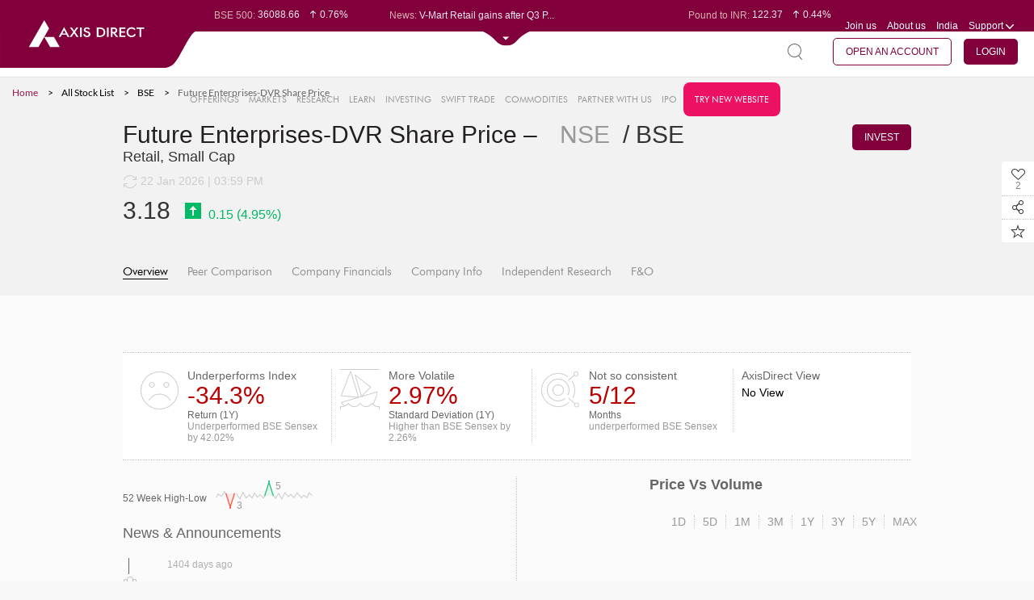

--- FILE ---
content_type: text/html;charset=UTF-8
request_url: https://simplehai.axisdirect.in/share-stock-prices/bse/Future-Enterprises-DVR-36015
body_size: 45894
content:


<!DOCTYPE html PUBLIC "-//W3C//DTD XHTML 1.0 Transitional//EN" "http://www.w3.org/TR/xhtml1/DTD/xhtml1-transitional.dtd">
<html xmlns="http://www.w3.org/1999/xhtml" xml:lang="en" lang="en">
    <head>
        
        <meta http-equiv="Content-Type" content="text/html; charset=utf-8" />
        <meta name="language" content="en" />
        <!--style>
    /*updating jquery-ui.css to 1.14.1*/
    .ui-dialog{
        display: none !important;
    }
    .box-1 .ui-widget-content{
        background:unset !important;
        border:none !important;
    }
    .box-2 .ui-widget-content{
        background:unset !important;
        border:none !important;
    }
    .box-3 .ui-widget-content{
        background:unset !important;
        border:none !important;
    }
    .box-4 .ui-widget-content{
        background:unset !important;
        border:none !important;
    }
</style-->
<script type="text/javascript">
is_cug_user="Y";
if(is_cug_user=='Y')
var swiftTradeUrl="https://trade.axisdirect.in/welcome.jsp";
else
var swiftTradeUrl="https://trade.axisdirect.in/welcome.jsp";
</script>
<meta charset="utf-8">
<meta name="format-detection" content="telephone=no" />
<meta http-equiv="X-Frame-Options" content="deny">
<meta name="fragment" content="!">
    <meta name="og:title" id="fbtitle" content="Stock Snapshot" />
    <meta name="og:description" id="fbdesc" content="Get in-depth details of the stock to take informed decision about investment in it." />
    <meta name="og:image" id="fbimage" content="http://simplehai.axisdirect.in/app/index.php/facebookShare/getshare/share_asset_id/002dd920-36e4-11" />
    <meta name="og:url" content="://simplehai.axisdirect.in/app/index.php/market/snapshot/stocksnapshot/exchange/bse/coCode/36015/coName/Future-Enterprises-DVR?" />
    <meta name="twitter:card" content="summary" />
    <meta name="twitter:title" id="twittitle" content="Stock Snapshot" />
    <meta name="twitter:description" id="twitdesc" content="Get in-depth details of the stock to take informed decision about investment in it." />
    <meta name="twitter:image" id="twitimage" content="http://simplehai.axisdirect.in/app/index.php/facebookShare/getshare/share_asset_id/002dd920-36e4-11" />
    <meta itemprop='name' id="gplustitle" content='Stock Snapshot'/>
    <meta itemprop='description' id="gplusdescription" content='Get in-depth details of the stock to take informed decision about investment in it.'/>
    <meta itemprop='image' id="gplusimage" content='http://simplehai.axisdirect.in/app/index.php/facebookShare/getshare/share_asset_id/002dd920-36e4-11'/>

<meta name="viewport" content="width=device-width, initial-scale=1, maximum-scale=1">
<meta name="facebook-domain-verification" content="humfyzeb2whxgfucfnayp4817tfz7s" />
<meta name="facebook-domain-verification" content="s8ohjgszpaogveahto6sz76vduxztk" />

<link rel="canonical" href="" id="canonicalUrl"/> 


<link rel="stylesheet" type="text/css" href="/app/css/font-awesome.min.css?v=20260123031025" />
<link rel="stylesheet" type="text/css" href="/app/css/reset.css?v=20260123031025" />
<link rel="stylesheet" type="text/css" href="/app/css/fonts.css?v=20260123031025" />
<link rel="stylesheet" type="text/css" href="/app/css/grid.css?v=20260123031025" />
<link rel="stylesheet" type="text/css" href="/app/css/table.css?v=20260123031025" />
<link rel="stylesheet" type="text/css" href="/app/css/plugins.css?v=20260123031025" />
<link rel="stylesheet" type="text/css" href="/app/css/custom_plugin.css?v=20260123031025" />
<link rel="stylesheet" type="text/css" href="/app/css/stylenew.css?v=20260123031025" />
<link rel="stylesheet" type="text/css" href="/app/css/style.css?v=20260123031025" />
<link rel="stylesheet" type="text/css" href="/app/css/chart.css?v=20260123031025" />
<link rel="stylesheet" type="text/css" href="/app/css/common.css?v=20260123031025" />
<link rel="stylesheet" type="text/css" href="/app/css/gridstyle.css?v=20260123031025" />
<link rel="stylesheet" type="text/css" href="/app/css/market.css?v=20260123031025" />
<link rel="stylesheet" type="text/css" href="/app/css/media.css?v=20260123031025" />
<!--<link rel="stylesheet" type="text/css" href="/app/css/treemap.css?v=20260123031025" />-->
<link rel="stylesheet" type="text/css" href="/app/css/chart.css?v=20260123031025" />
<link rel="stylesheet" type="text/css" href="/app/css/alerts.css?v=20260123031025" />

  <!-- <link rel="stylesheet" type="text/css" href="https://trading.axisdirect.in/css/bootstrap/bootstrap.min.css?v=20260123031025" />
    <link rel="stylesheet" type="text/css" href="https://trading.axisdirect.in/css/font-awesome.min.css?v=20260123031025" />
    <link rel="stylesheet" type="text/css" href="https://trading.axisdirect.in/css/tbuttonapi/tbuttonapi.css?v=20260123031025" /> -->
	<!-- <link rel="stylesheet" type="text/css" href="https://simplehai.axisdirect.in/css/bootstrap/bootstrap.min.css?v=20260123031025" /> -->
    <link rel="stylesheet" type="text/css" href="/app/css/font-awesome.min.css?v=20260123031025" />
    <link rel="stylesheet" type="text/css" href="/app/css/bootstrap/bootstrap-for-portal.css?v=20260123031025" />
    <link rel="stylesheet" type="text/css" href="/app/css/tbuttonapi/tbuttonapi.css?v=20260123031025" />
    <link rel="stylesheet" type="text/css" href="/app/css/tbuttonapi/tbuttonapi-for-portal.css?v=20260123031025" />
    <link rel="stylesheet" type="text/css" href="/app/css/tbuttonapi/tbtn-final.css?v=20260123031025" />
	<!-- <link rel="stylesheet" type="text/css" href="https://simplehai.axisdirect.in/css/tbuttonapi/tbtn-final-for-portal.css?v=20260123031025" /> -->


<link rel="shortcut icon" href="/app/favicon.ico?v=02092024">

<!--[if gte IE 9]>
<link rel="stylesheet" type="text/css" href="/app/css/iestylenew1.css?v=20260123031025" />
<link rel="stylesheet" type="text/css" href="/app/css/iestylenew2.css?v=20260123031025" />
<link rel="stylesheet" type="text/css" href="/app/css/iestylenew3.css?v=20260123031025" />
<link rel="stylesheet" type="text/css" href="/app/css/iestylenew4.css?v=20260123031025" />
<link rel="stylesheet" type="text/css" href="/app/css/iestylenew5.css?v=20260123031025" />
<![endif]-->


<!--[if gte IE 9]>
.search-page-inp{padding-top:22px;}
<![endif]-->

<!--[if IE 9]><html class="no-js lt-ie10"> <![endif]-->
<!--html[data-useragent*='MSIE 10.0'] .graph3 ul li span.dot{left:0 !important}-->

<!--[if lt IE 10]>
    <style type="text/css">
        .last .top-center{
margin-right: -185px;
margin-top:-60px;
}
.bottom .top-center{margin-right:-165px;}
.graph3 ul li.second1.bottom .top-center{margin-left: -6% !important;}
.graph3 li.bottom .top-center {position: absolute;   margin-top: 114px !important;    margin-left: 90% !important;}
.graph3 li.first.bottom .top-center{margin-left:2% !important;}
.graph3 li.top .top-center{top: -30px !important;}
    </style>
<![endif]-->
<meta name="title" content="Future Enterprises-DVR - Invest Smarter with Independent Research &amp; Analyst Views | Axis Direct" />
<meta name="description" content="Make informed investment decisions with Future Enterprises DVR. Access independent research &amp; insights from Reuters &amp; the screeners to unlock your wealth creation potential" />
<script type="text/javascript" src="/app/assets/45d5b95b/jquery.min.js"></script>
<script type="text/javascript" src="/app/assets/45d5b95b/jui/js/jquery-ui.min.js"></script>
<script type="text/javascript" src="/app/js/lib/controls/select2.js" defer="defer"></script>
<script type="text/javascript" src="/app/js/lib/controls/nicescroll.js" defer="defer"></script>
<script type="text/javascript" src="/app/js/lib/jquery/jquery.newsTicker.js" defer="defer"></script>
<script type="text/javascript" src="/app/js/lib/controls/checkboxradio-min.js" defer="defer"></script>
<script type="text/javascript" src="/app/js/lib/jquery/jquery.bxslider.min.js" defer="defer"></script>
<script type="text/javascript" src="/app/js/lib/jquery/jquery.sliderTabs.min.js" defer="defer"></script>
<script type="text/javascript" src="/app/js/common.js" defer="defer"></script>
<script type="text/javascript" src="/app/js/lib/amchart/pie.js" defer="defer"></script>
<script type="text/javascript" src="/app/js/market.js" defer="defer"></script>
<script type="text/javascript" src="/app/js/lib/jquery/jquery.singlePageNav.js" defer="defer"></script>
<script type="text/javascript" src="/app/js/lib/controls/wow.js" defer="defer"></script>
<script type="text/javascript" src="/app/js/lib/controls/rate-it.js" defer="defer"></script>
<script type="text/javascript" src="/app/js/lib/jquery/jquery.fullPage.js" defer="defer"></script>
<script type="text/javascript" src="/app/js/lib/jquery/jquery.dotdotdot.js" defer="defer"></script>
<script type="text/javascript" src="/app/js/lib/amchart/amcharts.js"></script>
<script type="text/javascript" src="/app/js/lib/amchart/serial.js"></script>
<script type="text/javascript" src="/app/js/lib/amchart/light.js"></script>
<script type="text/javascript" src="/app/js/lib/amchart/amstock.js"></script>
<script type="text/javascript" src="/app/js/lib/amchart/xy.js"></script>
<script type="text/javascript" src="/app/js/animate.min.js"></script>
<script type="text/javascript" src="/app/js/lib/amchart/amresponsive.min.js"></script>
<script type="text/javascript" src="/app/js/core.js"></script>
<script type="text/javascript" src="/app/js/alerts/alertsComman.js"></script>
<script type="text/javascript" src="/app/js/fandominipopup.js"></script>
<script type="text/javascript" src="/app/js/market_mf_bigtaxsavers.js"></script>
<script type="text/javascript" src="/app/js/fando.js"></script>
<script type="text/javascript" src="/app/js/mf_snapshot.js?v=004"></script>
<title>Future Enterprises DVR - Invest Smarter with Independent Research &amp; Analyst Views | Axis Direct </title>
<script type="text/javascript">
    var $j = jQuery;
    var true_status = 2;
    var false_status = 1;
    var delete_confirmation = "delete.confirmation";
    var grid_ajax_message = "grid.ajax.message";
    var plz_select = "plz.select";
    var process_error = "process.error";
    //var web_app_url = "http://simplehai.axisdirect.in/app/index.php/";
    var mf_hybrid_schemeCode = '';
    var mf_equity_schemeCode = '';
    var topPerformerInvestmentType = '';
    var topPerformerView = '';
    var currentAction = 'stocksnapshot';
    var mf_debt_schemeCode = '';
    var fundmanager_maincat = '';
    var fundmanager_fundcode = '';
    var fundmanager_subcat = '';
    var fundmanager_amc = '';
    var mf_amcCode = '';
    var pageKey = "market_snapshot_stocksnapshot";

     $( document ).ready(function() {
        var currentUrl = window.location.href;
        $('#canonicalUrl').attr("href", currentUrl)
    });
     
  </script>

        <!-- Google Tag Manager -->
        <!-- <script>(function(w,d,s,l,i){w[l]=w[l]||[];w[l].push({'gtm.start':
        new Date().getTime(),event:'gtm.js'});var f=d.getElementsByTagName(s)[0],
        j=d.createElement(s),dl=l!='dataLayer'?'&l='+l:'';j.async=true;j.src=
        'https://www.googletagmanager.com/gtm.js?id='+i+dl;f.parentNode.insertBefore(j,f);
        })(window,document,'script','dataLayer','GTM-TCPZS29K');</script> -->
        <!-- End Google Tag Manager -->

        <!-- gtm update on 07102025 -->
        <!-- Google Tag Manager -->
            <script>(function(w,d,s,l,i){w[l]=w[l]||[];w[l].push({'gtm.start':
            new Date().getTime(),event:'gtm.js'});var f=d.getElementsByTagName(s)[0],
            j=d.createElement(s),dl=l!='dataLayer'?'&l='+l:'';j.async=true;j.src=
            'https://www.googletagmanager.com/gtm.js?id='+i+dl;f.parentNode.insertBefore(j,f);
            })(window,document,'script','dataLayer','GTM-TCPZS29K');</script>
        <!-- End Google Tag Manager -->

        <script>
            (function(i, s, o, g, r, a, m) {
                i['GoogleAnalyticsObject'] = r;
                i[r] = i[r] || function() {
                    (i[r].q = i[r].q || []).push(arguments)
                }, i[r].l = 1 * new Date();
                a = s.createElement(o),
                        m = s.getElementsByTagName(o)[0];
                a.async = 1;
                a.src = g;
                m.parentNode.insertBefore(a, m)
            })(window, document, 'script', '//www.google-analytics.com/analytics.js', 'ga');

            ga('create', 'UA-71445708-2', 'auto');
            ga('send', 'pageview');

        </script>  

         <meta name="google-site-verification" content="1sY3pU31foT9BFAOTmhTdTAOLn8zVMOKfCQv1xrNWK8" />

         <!-- smart tech script -->
        <!-- <script src='//tw.netcore.co.in/smartechclient.js'></script> 
          <script>
            smartech('create', 'ADGMOT35CHFLVDHBJNIG50K9695DOOFKFCPJLRHK8UVJL7DISDS0');
          </script> 
          <script>
            smartech('identify', 'PANNUMBER');
          </script>

          <script>
            smartech('dispatch', 1, {
            "s^url": "<Replace url value here>",
            "i^sts": "<Replace sts value here>",
            "i^pts": "<Replace pts value here>",
            "i^npv": "<Replace npv value here>",
            "s^title": "<Replace title value here>",
            "s^purl": "<Replace purl value here>"
        });

        </script>-->

        <!-- Gammoga GTM -->
            <!-- Google Tag Manager -->
           <!--  <script>(function(w,d,s,l,i){w[l]=w[l]||[];w[l].push({'gtm.start':
            new Date().getTime(),event:'gtm.js'});var f=d.getElementsByTagName(s)[0],
            j=d.createElement(s),dl=l!='dataLayer'?'&l='+l:'';j.async=true;j.src=
            'https://www.googletagmanager.com/gtm.js?id='+i+dl;f.parentNode.insertBefore(j,f);
            })(window,document,'script','dataLayer','GTM-N8KSLCX');</script> -->
            <!-- End Google Tag Manager -->
        <!-- End of Gamooga GTM -->

        <!-- Pixel Tag Manager -->
            <!-- Global site tag (gtag.js) - Google Ads: 727858862 -->
            <script async src="https://www.googletagmanager.com/gtag/js?id=AW-727858862"></script>
            <script>
              window.dataLayer = window.dataLayer || [];
              function gtag(){dataLayer.push(arguments);}
              gtag('js', new Date());

              gtag('config', 'AW-727858862');
            </script>

            <!-- Facebook Pixel Code -->
            <script>
              !function(f,b,e,v,n,t,s)
              {if(f.fbq)return;n=f.fbq=function(){n.callMethod?
              n.callMethod.apply(n,arguments):n.queue.push(arguments)};
              if(!f._fbq)f._fbq=n;n.push=n;n.loaded=!0;n.version='2.0';
              n.queue=[];t=b.createElement(e);t.async=!0;
              t.src=v;s=b.getElementsByTagName(e)[0];
              s.parentNode.insertBefore(t,s)}(window, document,'script',
              'https://connect.facebook.net/en_US/fbevents.js');
              fbq('init', '1253495914811323');
              fbq('track', 'PageView');
            </script>
            <noscript><img height="1" width="1" style="display:none"
              src="https://www.facebook.com/tr?id=1253495914811323&ev=PageView&noscript=1"
            /></noscript>
            <!-- End Facebook Pixel Code -->

            <script>(function(w,d,t,r,u){var f,n,i;w[u]=w[u]||[],f=function(){var o={ti:"25062535"};o.q=w[u],w[u]=new UET(o),w[u].push("pageLoad")},n=d.createElement(t),n.src=r,n.async=1,n.onload=n.onreadystatechange=function(){var s=this.readyState;s&&s!=="loaded"&&s!=="complete"||(f(),n.onload=n.onreadystatechange=null)},i=d.getElementsByTagName(t)[0],i.parentNode.insertBefore(n,i)})(window,document,"script","//bat.bing.com/bat.js","uetq");</script>

            <!-- Global site tag (gtag.js) - Google Analytics -->
            <!--<script async src="https://www.googletagmanager.com/gtag/js?id=UA-23547664-3"></script>
            <script>
              window.dataLayer = window.dataLayer || [];
              function gtag(){dataLayer.push(arguments);}
              gtag('js', new Date());

              gtag('config', 'UA-23547664-3',{'linker': {'domains': ['axisbank.com', 'axisbank.co.in','axisdirect.in','axisdirect.co.in']}});
            </script>-->

        <!-- End of Pixel Tag Manager-->


    
<script>(window.BOOMR_mq=window.BOOMR_mq||[]).push(["addVar",{"rua.upush":"false","rua.cpush":"false","rua.upre":"false","rua.cpre":"false","rua.uprl":"false","rua.cprl":"false","rua.cprf":"false","rua.trans":"","rua.cook":"false","rua.ims":"false","rua.ufprl":"false","rua.cfprl":"false","rua.isuxp":"false","rua.texp":"norulematch","rua.ceh":"false","rua.ueh":"false","rua.ieh.st":"0"}]);</script>
                              <script>!function(e){var n="https://s.go-mpulse.net/boomerang/";if("False"=="True")e.BOOMR_config=e.BOOMR_config||{},e.BOOMR_config.PageParams=e.BOOMR_config.PageParams||{},e.BOOMR_config.PageParams.pci=!0,n="https://s2.go-mpulse.net/boomerang/";if(window.BOOMR_API_key="KAQPK-Q3JVQ-NMWP8-9RMRJ-TEZF5",function(){function e(){if(!o){var e=document.createElement("script");e.id="boomr-scr-as",e.src=window.BOOMR.url,e.async=!0,i.parentNode.appendChild(e),o=!0}}function t(e){o=!0;var n,t,a,r,d=document,O=window;if(window.BOOMR.snippetMethod=e?"if":"i",t=function(e,n){var t=d.createElement("script");t.id=n||"boomr-if-as",t.src=window.BOOMR.url,BOOMR_lstart=(new Date).getTime(),e=e||d.body,e.appendChild(t)},!window.addEventListener&&window.attachEvent&&navigator.userAgent.match(/MSIE [67]\./))return window.BOOMR.snippetMethod="s",void t(i.parentNode,"boomr-async");a=document.createElement("IFRAME"),a.src="about:blank",a.title="",a.role="presentation",a.loading="eager",r=(a.frameElement||a).style,r.width=0,r.height=0,r.border=0,r.display="none",i.parentNode.appendChild(a);try{O=a.contentWindow,d=O.document.open()}catch(_){n=document.domain,a.src="javascript:var d=document.open();d.domain='"+n+"';void(0);",O=a.contentWindow,d=O.document.open()}if(n)d._boomrl=function(){this.domain=n,t()},d.write("<bo"+"dy onload='document._boomrl();'>");else if(O._boomrl=function(){t()},O.addEventListener)O.addEventListener("load",O._boomrl,!1);else if(O.attachEvent)O.attachEvent("onload",O._boomrl);d.close()}function a(e){window.BOOMR_onload=e&&e.timeStamp||(new Date).getTime()}if(!window.BOOMR||!window.BOOMR.version&&!window.BOOMR.snippetExecuted){window.BOOMR=window.BOOMR||{},window.BOOMR.snippetStart=(new Date).getTime(),window.BOOMR.snippetExecuted=!0,window.BOOMR.snippetVersion=12,window.BOOMR.url=n+"KAQPK-Q3JVQ-NMWP8-9RMRJ-TEZF5";var i=document.currentScript||document.getElementsByTagName("script")[0],o=!1,r=document.createElement("link");if(r.relList&&"function"==typeof r.relList.supports&&r.relList.supports("preload")&&"as"in r)window.BOOMR.snippetMethod="p",r.href=window.BOOMR.url,r.rel="preload",r.as="script",r.addEventListener("load",e),r.addEventListener("error",function(){t(!0)}),setTimeout(function(){if(!o)t(!0)},3e3),BOOMR_lstart=(new Date).getTime(),i.parentNode.appendChild(r);else t(!1);if(window.addEventListener)window.addEventListener("load",a,!1);else if(window.attachEvent)window.attachEvent("onload",a)}}(),"".length>0)if(e&&"performance"in e&&e.performance&&"function"==typeof e.performance.setResourceTimingBufferSize)e.performance.setResourceTimingBufferSize();!function(){if(BOOMR=e.BOOMR||{},BOOMR.plugins=BOOMR.plugins||{},!BOOMR.plugins.AK){var n=""=="true"?1:0,t="",a="bu5wndixfuxmy2lstfdq-f-20d4ec728-clientnsv4-s.akamaihd.net",i="false"=="true"?2:1,o={"ak.v":"39","ak.cp":"648848","ak.ai":parseInt("422539",10),"ak.ol":"0","ak.cr":9,"ak.ipv":4,"ak.proto":"h2","ak.rid":"3a9e1aad","ak.r":47370,"ak.a2":n,"ak.m":"dsca","ak.n":"essl","ak.bpcip":"13.59.102.0","ak.cport":59248,"ak.gh":"23.208.24.76","ak.quicv":"","ak.tlsv":"tls1.3","ak.0rtt":"","ak.0rtt.ed":"","ak.csrc":"-","ak.acc":"","ak.t":"1769118023","ak.ak":"hOBiQwZUYzCg5VSAfCLimQ==VMLZ7wzxneIgbqjNbTLfplFQCeiBZWLNb+OoJdV12ufvZqqSxX5TNlw4bIDLbgaUCALxxuOZ+ApGlgZgtpwaiLwJ/9JJLZGO0WO2WRwm0FB4EigrxQww1fQrPZ7INQZVMFkugXnF6sGGQw9ME/[base64]/JmaZKII9dI8+c6h5F56axMqP0qPtVkJn8XJ/KSu5gU=","ak.pv":"71","ak.dpoabenc":"","ak.tf":i};if(""!==t)o["ak.ruds"]=t;var r={i:!1,av:function(n){var t="http.initiator";if(n&&(!n[t]||"spa_hard"===n[t]))o["ak.feo"]=void 0!==e.aFeoApplied?1:0,BOOMR.addVar(o)},rv:function(){var e=["ak.bpcip","ak.cport","ak.cr","ak.csrc","ak.gh","ak.ipv","ak.m","ak.n","ak.ol","ak.proto","ak.quicv","ak.tlsv","ak.0rtt","ak.0rtt.ed","ak.r","ak.acc","ak.t","ak.tf"];BOOMR.removeVar(e)}};BOOMR.plugins.AK={akVars:o,akDNSPreFetchDomain:a,init:function(){if(!r.i){var e=BOOMR.subscribe;e("before_beacon",r.av,null,null),e("onbeacon",r.rv,null,null),r.i=!0}return this},is_complete:function(){return!0}}}}()}(window);</script></head>



    <body class= >
        <!-- GTM Integration -->
        <!-- Google Tag Manager (noscript) -->
           <!--  <noscript><iframe src="https://www.googletagmanager.com/ns.html?id=GTM-N8KSLCX" height="0" width="0" style="display:none;visibility:hidden"></iframe></noscript> -->
        <!-- End Google Tag Manager (noscript) -->

        <!-- Google Tag Manager (noscript) -->
       <!--  <noscript><iframe src="https://www.googletagmanager.com/ns.html?id=GTM-TCPZS29K"
        height="0" width="0" style="display:none;visibility:hidden"></iframe></noscript> -->
        <!-- End Google Tag Manager (noscript) -->

        <!-- gtm update on 07102025 -->
        <!-- Google Tag Manager (noscript) -->
            <noscript><iframe src="https://www.googletagmanager.com/ns.html?id=GTM-TCPZS29K"
            height="0" width="0" style="display:none;visibility:hidden"></iframe></noscript>
            <!-- End Google Tag Manager (noscript) -->

        
        <!-- -->
        <div id = "main">
            
                        
                        
            
            

            <script type="text/javascript" src="/app/js/json2.js"></script>
<script type="text/javascript" src="/app/js/jstorage.js"></script>
<script type="text/javascript" src="/app/js/jquery_plugin_snapshots.js"></script>
<script type="text/javascript" src="/app/js/jquery.slimscroll.js"></script>

<style type="text/css">
    /**{
        line-height: normal !important;
    }*/
  .top-note .header-top {
    top: 20px;
  }

  .top-note .header-second-web {
      top: 55px;
  }

  .top-note .note{
     
    background: #595959;
    color: #fff;
    padding: 2px;
        position: fixed;
    top: 0px;
    z-index: 9;

  }
</style>

<!--<header class="top-note">
    <marquee class="note" behavior="scroll" direction="left" scrollamount="7">We’re upgrading your experience. We will resume normal operations by Sunday April 16th, 2023 09:00AM!</marquee>-->
<header>
    <div class="header-top">
      <div class="logosection"><a href="/" class="logo"><img src="/app/images/logo-unit.svg" class="logo-web" alt="axis direct logo" title="axis direct logo"></a></div>
        <div class="before-expand">
            <div class="clearfix">
                <div class="leftpart" id="leftpart" style="display:none">
                    <div class="top-news">
                        <div class="top-news-snap">Market Snapshot</div>
                        <div class="normal-disaply  overflow-dots">
                            <ul class="sensex-list-top market-ticker-fir">
                                                                        <li>
                                                                                        <span class="top-label">BSE Sensex:</span>&nbsp;82307.37                                            <span class="top-sensex-val">
                                                <i class="sprite-img sen-sex-arrow sensex-price-whi-inc"></i>0.49%                                            </span>
                                        </li>
                                                                                <li>
                                                                                        <span class="top-label">BSE 500:</span>&nbsp;36088.66                                            <span class="top-sensex-val">
                                                <i class="sprite-img sen-sex-arrow sensex-price-whi-inc"></i>0.76%                                            </span>
                                        </li>
                                                                                <li>
                                                                                        <span class="top-label">BSE 200:</span>&nbsp;11422.01                                            <span class="top-sensex-val">
                                                <i class="sprite-img sen-sex-arrow sensex-price-whi-inc"></i>0.75%                                            </span>
                                        </li>
                                                                                <li>
                                                                                        <span class="top-label">BSE 100:</span>&nbsp;26517.77                                            <span class="top-sensex-val">
                                                <i class="sprite-img sen-sex-arrow sensex-price-whi-inc"></i>0.68%                                            </span>
                                        </li>
                                                                                <li>
                                                                                        <span class="top-label">BSE MidCap:</span>&nbsp;44945.48                                            <span class="top-sensex-val">
                                                <i class="sprite-img sen-sex-arrow sensex-price-whi-inc"></i>1.28%                                            </span>
                                        </li>
                                                                                <li>
                                                                                        <span class="top-label">BSE SmallCap:</span>&nbsp;47876.05                                            <span class="top-sensex-val">
                                                <i class="sprite-img sen-sex-arrow sensex-price-whi-inc"></i>1.13%                                            </span>
                                        </li>
                                                                                <li>
                                                                                        <span class="top-label">BSE BANKEX:</span>&nbsp;66826.45                                            <span class="top-sensex-val">
                                                <i class="sprite-img sen-sex-arrow sensex-price-whi-inc"></i>0.84%                                            </span>
                                        </li>
                                                                                <li>
                                                                                        <span class="top-label">BSE IT:</span>&nbsp;36995.37                                            <span class="top-sensex-val">
                                                <i class="sprite-img sen-sex-arrow sensex-price-whi-inc"></i>0.87%                                            </span>
                                        </li>
                                                                                <li>
                                                                                        <span class="top-label">Nifty 50:</span>&nbsp;25289.9                                            <span class="top-sensex-val">
                                                <i class="sprite-img sen-sex-arrow sensex-price-whi-inc"></i>0.53%                                            </span>
                                        </li>
                                                                                <li>
                                                                                        <span class="top-label">Nifty 500:</span>&nbsp;23008.75                                            <span class="top-sensex-val">
                                                <i class="sprite-img sen-sex-arrow sensex-price-whi-inc"></i>0.76%                                            </span>
                                        </li>
                                                                                <li>
                                                                                        <span class="top-label">Nifty 200:</span>&nbsp;14063.9                                            <span class="top-sensex-val">
                                                <i class="sprite-img sen-sex-arrow sensex-price-whi-inc"></i>0.75%                                            </span>
                                        </li>
                                                                                <li>
                                                                                        <span class="top-label">Nifty 100:</span>&nbsp;25860.25                                            <span class="top-sensex-val">
                                                <i class="sprite-img sen-sex-arrow sensex-price-whi-inc"></i>0.62%                                            </span>
                                        </li>
                                                                                <li>
                                                                                        <span class="top-label">Nifty Midcap 100:</span>&nbsp;58191.3                                            <span class="top-sensex-val">
                                                <i class="sprite-img sen-sex-arrow sensex-price-whi-inc"></i>1.34%                                            </span>
                                        </li>
                                                                                <li>
                                                                                        <span class="top-label">Nifty Small 100:</span>&nbsp;16677.25                                            <span class="top-sensex-val">
                                                <i class="sprite-img sen-sex-arrow sensex-price-whi-inc"></i>0.76%                                            </span>
                                        </li>
                                                                                <li>
                                                                                        <span class="top-label">Nifty IT:</span>&nbsp;38301.75                                            <span class="top-sensex-val">
                                                <i class="sprite-img sen-sex-arrow sensex-price-whi-inc"></i>0.81%                                            </span>
                                        </li>
                                                                                <li>
                                                                                        <span class="top-label">Nifty PSU Bank:</span>&nbsp;8984.8                                            <span class="top-sensex-val">
                                                <i class="sprite-img sen-sex-arrow sensex-price-whi-inc"></i>2.34%                                            </span>
                                        </li>
                                                                    </ul>
                        </div>
                        <div class="normal-disaply latest-news mob-dis">
                            <span class="top-label">News: </span>
                            <ul class="latest-new-top overflow-dots sensex-list-top" >
                                                                        <li>Bandhan Bank Q3 PAT tumbles 52...</li>
                                                                                <li>V-Mart Retail gains after Q3 P...</li>
                                                                                <li>Orient Electric gains as Q3 PA...</li>
                                                                                <li>Indian Bank climbs after Q3 PA...</li>
                                                                                <li>Radico Khaitan surges after PA...</li>
                                                                    </ul>
                        </div>
                    </div>
                </div>
                <div class="rightpart" id="rightpart" style="display:none">
                    <div class="top-news top-news-right clearfix">



                        <!--<div class="mob-dis overflow-dots">
                            <span class="top-label">Market Opens in: </span> 
                            <span id="hours"></span> : <span id="minutes"></span> : <span id="seconds"></span>
                            </div>-->


                        <!--<div class="normal-disaply mob-dis overflow-dots">-->
                        <div class="top-portfolio mob-dis overflow-dots rupe-dis" id="rupe-dis">
                            <ul class="sensex-list-top market-ticker-fir" >
                                                                        <li>
                                            <span class="top-label">Euro to INR: </span>&nbsp;106.48                                            <span class="top-sensex-val"><i class="sprite-img sen-sex-arrow sensex-price-whi-inc"></i>0.75%</span>
                                        </li>
                                                                                <li>
                                            <span class="top-label">Pound to INR: </span>&nbsp;122.37                                            <span class="top-sensex-val"><i class="sprite-img sen-sex-arrow sensex-price-whi-inc"></i>0.44%</span>
                                        </li>
                                                                                <li>
                                            <span class="top-label">Yen to INR: </span>&nbsp;0.58                                            <span class="top-sensex-val"><i class="sprite-img sen-sex-arrow sensex-price-whi-inc"></i>0.11%</span>
                                        </li>
                                                                                <li>
                                            <span class="top-label">Dollar to INR: </span>&nbsp;91.00                                            <span class="top-sensex-val"><i class="sprite-img sen-sex-arrow sensex-price-whi-inc"></i>0.15%</span>
                                        </li>
                                                                    </ul>
                        </div>

                        <div class="top-portfolio normal-disaply mob-dis port-dis" id="port-dis">
                            <span class="top-label">My Portfolio: </span>

                            <ul class="latest-new-top overflow-dots sensex-list-top">
                                <li>
                                    <span class="top-label" id="headermarketvalue">0.00 </span>
                                    <span class="top-sensex-val" id="headerdaygainperc"><i class="sprite-img sen-sex-arrow sensex-price-whi-inc"></i>0</span>
                                </li>

                            </ul>
                        </div>


                        <ul class="header-menu">
                            <li><a href="/app../../careers">Join us</a></li>
                            <li><a href="/app../../aboutus">About us</a></li>
                                                        <li class="support mob-country">
                                <a class="drop-click"><span class="select-val">India</span></a>
                                                            </li>

                                                        <li class="support">
                                <a id="supdrop" href="javascript:void(0);" class="drop-click support-name-mob">Support <i class="sprite-img support-icon mob-suport-icon"></i></a>
                                <ul class="drop-down-menu support-menu suport-mob" id="supportdroopdown">
                                    <li><a href="/app../../contactus">Contact Us</a></li>
                                    <li><a href="/app../../faqs">FAQs</a></li>
                                    <li><a href="/app../../downloads">Downloads</a></li>
                                     <li><a href="/app../../investor-charter">Investor Charter</a></li>
                                    <li><a href="/app/index.php/user/auth/welcome">Login Support</a></li>
                                    <!--<li><a target="blank" href="https://www.axisdirect.co.in/AxisDirectWEB/portal/axisdirect.portal?_nfpb=true&_portlet.async=false&_pageLabel=secLandingdefaultPage">Login Support</a></li>-->
                                </ul>
                            </li>
                        </ul>
                    </div>
                </div>
            </div>

        </div>
        <div class="after-expand">
            <div class="clearfix">
                <div class="box-1 showall1">
                    <div class="share-values clearfix">
                        <div id="IndianGlobal">
                                                    </div>
                    </div>
                </div>
                <div class="box-2">
                    <div id="LastestNews">
                                            </div>
                </div>
                <div class="box-3">
                    <div class="share-values currency-values clearfix">
                        <div id="CurrencyCommodities">
                                                    </div>
                    </div>
                </div>
                <div class="box-4">
                    <div class="box-4-con pd10">
                        <div id="tickerdata">
                                                    </div>
                        <div id="Benefits3in1">
                                                    </div>
                    </div>
                </div>
            </div>
        </div>
        <p class="header-top-expand-arrow" id="marketTickerExpandArrow">
            <!-- <i class="sprite-img open-arrow"></i> -->
            <span class="open-arrow"><img src="/app/images/drop_down.svg"></span>
        </p>

            </div>



        <div class="header-second-mobile clearfix">
        <div class="responsive-menu"><i class="sprite-img responsive-menu-icon"></i></div>
        <a href="/index.php" class="logo_mobile"><img  width="160" height="38" src="/app/images/logo.png"></a>
        <div class="mob-nav-rig clearfix">
            <p class="res-moremenu"><i class="sprite-img more-menu"></i></p>
        </div>
    </div>
    


    
    <input type="hidden" value="" id="quotetype"/>
    <input type="hidden" value="" id="quotecocode"/>
    <input type="hidden" value="" id="quotevalue"/>
    <input type="hidden" value="" id="quote_exchange"/>
    <input type="hidden" value="" id="quote_expdate"/>
    <input type="hidden" value="" id="quote_OptType"/>
    <div class="header-second-web">

        
        <div class="menu-section tophead">
            <a href="javascript:void(0)" class="left-offclose"><i class="sprite-img close-off"></i></a>
            <div class="user-login-area clearfix">

                <div class="search-area" id="quoteDiv">
                    <span class="srch-boxclick" id="srch-id"><i class="sprite-img not-icon search-icon"></i> 
                        <!-- <span>Quotes</span> -->
                    </span>
                    <div class="quote-searchbox">
                        <a href="javascript:void(0)" class="search-panel-close"><i class="sprite-img getquote-pop"></i></a>

                        <div class="container_12">
                            <div class="clearfix">
                                <div class="grid_12">
                                    <ul class="search-tabs clearfix">
                                        <li><a href="javascript:void(0)" class="active" data-val="equity">Equity</a></li>
                                        <li><a href="javascript:void(0)" data-val="mf">Mutual Funds</a></li>
                                        <li><a href="javascript:void(0)" data-val="derivatives">Derivatives </a></li>
                                        <li><a href="javascript:void(0)" data-val="commodity">Commodities </a></li>
                                        <li><a href="javascript:void(0)" data-val="index">Index</a></li>
                                    </ul>
                                </div>
                            </div>
                            <div class="web-search clearfix" id="equity">
                                <div class="grid_12">
                                    <div class="typesearch">
                                        <input type="text" class="search-inpdata equity-stock serch-inp" placeholder="Enter a Stock name..." oncopy="return false;" onpaste="return false;" oncut="return false;">
                                        <a href="javascript:void(0)" class="search-inp-clear"><i class="sprite-img close-pop"></i></a>
                                    </div>
                                    <div class="search-inpbtn">
                                        <a href="javascript:void(0)" class="searchbtn">Search</a>
                                    </div>
                                </div>
                            </div>
                            <div class="web-search" id="mf" style="display:none">
                                <div class="clearfix">
                                    <div class="grid_12">
                                        <div class="typesearch">
                                            <input type="text" class="search-inpdata mf-scheme serch-inp" placeholder="Enter a Mutual Fund Scheme name..." oncopy="return false;" onpaste="return false;" oncut="return false;">
                                            <a href="javascript:void(0)" class="search-inp-clear"><i class="sprite-img close-pop"></i></a>
                                        </div>
                                        <div class="search-inpbtn">
                                            <a href="javascript:void(0)" class="searchbtn">Search</a>
                                        </div>
                                    </div>
                                </div>
                                <div class="derivaive-items">
                                    <p class="serch-dividing">OR</p>
                                    <div class="clearfix second-search">
                                        <div class="grid_2">
                                            <p class="mar-med-sel">
                                                <select class="select" onChange="getMfSubCategory(),getMfScheme()" name="amc" id="amc">
<option value="41331">360 ONE Mutual Fund</option>
<option value="5946">Aditya Birla Sun Life Mutual Fund</option>
<option value="35448">Axis Mutual Fund</option>
<option value="78997">Bajaj Finserv Mutual Fund</option>
<option value="21271">Bandhan Mutual Fund</option>
<option value="29865">Bank of India Mutual Fund</option>
<option value="6502">Baroda BNP Paribas Mutual Fund</option>
<option value="6946">Canara Robeco Mutual Fund</option>
<option value="18585">DSP Mutual Fund</option>
<option value="29993">Edelweiss Mutual Fund</option>
<option value="17955">Franklin Templeton Mutual Fund</option>
<option value="41332">Groww Mutual Fund</option>
<option value="21273">HDFC Mutual Fund</option>
<option value="22962">HSBC Mutual Fund</option>
<option value="3583">ICICI Prudential Mutual Fund</option>
<option value="27488">Invesco Mutual Fund</option>
<option value="73211">ITI Mutual Fund</option>
<option value="20327">Kotak Mahindra Mutual Fund</option>
<option value="17424">LIC Mutual Fund</option>
<option value="68409">Mahindra Manulife Mutual Fund</option>
<option value="28628">Mirae Asset Mutual Fund</option>
<option value="38442">Motilal Oswal Mutual Fund</option>
<option value="37927">Navi Mutual Fund</option>
<option value="19712">Nippon India Mutual Fund</option>
<option value="40163">PGIM India Mutual Fund</option>
<option value="43539">PPFAS Mutual Fund</option>
<option value="27298">Quantum Mutual Fund</option>
<option value="75945">Samco Mutual Fund</option>
<option value="6051">SBI Mutual Fund</option>
<option value="6011">Shriram Mutual Fund</option>
<option value="18076">Sundaram Mutual Fund</option>
<option value="5431">Tata Mutual Fund</option>
<option value="41236">Union Mutual Fund</option>
<option value="23411">UTI Mutual Fund</option>
<option value="73700">WhiteOak Capital Mutual Fund</option>
</select>                                            </p>
                                        </div>
                                        <div class="grid_2">
                                            <p class="mar-med-sel">
                                                <select class="select" onChange="getMfSubCategory(),getMfScheme()" name="category" id="category">
<option value="HYBRID">HYBRID</option>
<option value="DEBT">DEBT</option>
<option value="EQUITY">EQUITY</option>
</select>                                            </p>
                                        </div>
                                        <div class="grid_3">
                                            <p class="mar-med-sel">
                                                <select class="select" onChange="getMfScheme()" name="subcat" id="subcat">
</select>                                            </p>
                                        </div>
                                        <div class="grid_3">
                                            <p class="mar-med-sel" >
                                                <select class="select" name="scheme" id="scheme">
</select>                                            </p>
                                        </div>
                                        <div class="grid_2">
                                            <div class="search-inpbtn">
                                                <a href="javascript:void(0)" class="searchbtn" id="getMfData">Go</a>
                                            </div>
                                        </div>
                                    </div>
                                </div>
                            </div>
                            <div class="web-search" id="derivatives" style="display:none">
                                <div class="clearfix">
                                    <div class="grid_12">
                                        <div class="typesearch">
                                            <input type="text" class="search-inpdata d-contract serch-inp" placeholder="Enter a Derivative Contract name..." oncopy="return false;" onpaste="return false;" oncut="return false;">
                                            <a href="javascript:void(0)" class="search-inp-clear"><i class="sprite-img close-pop"></i></a>
                                        </div>
                                        <div class="search-inpbtn">
                                            <a href="javascript:void(0)" class="searchbtn">Search</a>
                                        </div>
                                    </div>
                                </div>
                                <div class="derivaive-items">
                                    <p class="serch-dividing">OR</p>
                                    <div class="clearfix second-search">
                                        <div class="grid_2">
                                            <p class="mar-med-sel">

                                                <select class="select" onChange="getOcSymbolsDerivative()" name="instrument_type_drivative" id="instrument_type_drivative">
<option value="FUTIDX">Index Futures</option>
<option value="FUTSTK">Stock Futures</option>
<option value="OPTIDX">Index Options</option>
<option value="OPTSTK">Stock Options</option>
</select>                                            </p>
                                        </div>
                                        <div class="grid_2">
                                            <p class="mar-med-sel">
                                                <select class="select-search" onChange="getOcexpiriesDerivative()" name="index_stock_name_drivative" id="index_stock_name_drivative">
</select>                                            </p>
                                        </div>
                                        <div class="grid_2">
                                            <p class="mar-med-sel">
                                                <select class="select" onChange="optstrikeDataDerivative()" name="expiry_date_drivative" id="expiry_date_drivative">
</select>                                            </p>
                                        </div>
                                        <div class="grid_2" style="display:none;" id="opt_drivative">
                                            <select class="select" name="opttype" id="opttype_derivative" onchange="optstrikeDataDerivative();">
                                                <option value="CE">Call</option>
                                                <option value="PE">Put</option>
                                            </select>
                                        </div>
                                        <div class="grid_2" style="display:none;" id="optstrike_drivative">
                                            <p class="mar-med-sel">
                                                <select class="select" name="opt_strike" id="opt_strike_derivative">
                                                    <option value="">Please Select...</option>
                                                </select>
                                            </p>
                                        </div>
                                        <div class="grid_2">
                                            <div class="search-inpbtn">
                                                <a href="javascript:void(0)" class="searchbtn" id="getderivativedata">Go</a>
                                            </div>
                                        </div>
                                    </div>
                                </div>
                            </div>


                            <div class="web-search" id="commodity" style="display:none">
                                <div class="clearfix">
                                    <div class="grid_12">
                                        <div class="typesearch">
                                            <input type="text" class="search-inpdata commodity-contract serch-inp" placeholder="Enter a Commodity Contract name..." oncopy="return false;" onpaste="return false;" oncut="return false;">
                                            <a href="javascript:void(0)" class="search-inp-clear"><i class="sprite-img close-pop"></i></a>
                                        </div>
                                        <div class="search-inpbtn">
                                            <a href="javascript:void(0)" class="searchbtn">Search</a>
                                        </div>
                                    </div>
                                </div>
                                <div class="commodity-items">
                                    <p class="serch-dividing">OR</p>
                                    <div class="clearfix second-search">
                                        <div class="grid_2">
                                            <p class="mar-med-sel">

                                                <select class="select" onChange="getCommodityGetQuoteContractName()" name="commodity_quote_exchange" id="commodity_quote_exchange">
<option value="MCX" selected="selected">MCX</option>
<option value="NCDEX">NCDEX</option>
</select>                                            </p>
                                        </div>                                      
                                        <div class="grid_2">
                                            <p class="mar-med-sel">

                                                <select class="select" onChange="getCommodityGetQuoteContractName()" name="commodity_quote_future_option" id="commodity_quote_future_option">
<option value="FUTURE">FUTURE</option>
<option value="OPTION">OPTION</option>
</select>                                            </p>
                                        </div>
                                        <div class="grid_2">
                                            <p class="mar-med-sel">
                                                <select class="select-search" onChange="getCommodityGetQuoteExpiryDates()" name="commodity_quote_contract_name" id="commodity_quote_contract_name">
</select>                                            </p>
                                        </div>
                                        <div class="grid_2">
                                            <p class="mar-med-sel">
                                                <select class="select" onChange="optstrikeDataDerivative()" name="commodity_quote_expirydate" id="commodity_quote_expirydate">
</select>                                            </p>
                                        </div>
                                        <div class="grid_2" style="display:none;" id="commodity_quote_opt_id">
                                            <select class="select" name="commodity_quote_option_type" id="commodity_quote_option_type" onchange="commodityQuoteOptstrikeData();">
                                                <option value="CE">Call</option>
                                                <option value="PE">Put</option>
                                            </select>
                                        </div>
                                        <div class="grid_2" style="display:none;" id="commodity_quote_strike_id">
                                            <p class="mar-med-sel">
                                                <select class="select" name="commodity_quote_strikeprice" id="commodity_quote_strikeprice">
                                                    <option value="">Please Select...</option>
                                                </select>
                                            </p>
                                        </div>                                        
                                        
                                        <div class="grid_2">
                                            <div class="search-inpbtn">
                                                <a href="javascript:void(0)" class="searchbtn" id="getcommoditydata">Go</a>
                                            </div>
                                        </div>
                                    </div>
                                </div>
                            </div>






                            <div class="web-search clearfix" id="index" style="display:none">
                                <div class="grid_12">
                                    <div class="typesearch">
                                        <input type="text" class="search-inpdata index-name serch-inp" placeholder="Enter an Index name..." oncopy="return false;" onpaste="return false;" oncut="return false;">
                                        <a href="javascript:void(0)" class="search-inp-clear"><i class="sprite-img close-pop"></i></a>
                                    </div>
                                    <div class="search-inpbtn">
                                        <a href="javascript:void(0)" class="searchbtn">Search</a>
                                    </div>
                                </div>
                            </div>
                        </div>
                    </div>
                </div>
                                <div class="notifications-area mob-none hide" id='notification_area' style="display:none;">
                    <ul class="noti-list clearfix">
                        <li class="noti notification-dropdown-wrapper mob-none not-1">
                            <a href="javascript:void(0)" onclick="load_general_preview()" class="notification-dropdown-link"><i class="sprite-img not-icon notification-icon"></i><span id="general_unread" class="noti-no radius-4 hide">0</span></a>
                            <div class="notification-web-dropdown">
                                <div class="clearfix notification-dropdown-heading">
                                    <h4 class="font-arial">General Notifications</h4>
                                    <a class="setting-icon-big sprite-img" href="/app/index.php/notification/settings?type=general#top"></a>
                                </div>
                                <div>
                                <ul  id="general_preview" class="notification-dropdown-list">
                                </ul>
                                </div>
                                <div class="loader_image_general"><center><img src="/app/images/loader_red2.gif" ></center></div>
                                <a href="/app/index.php/notification/generalnotification" class="all-notification-link">Show All General Notifications</a>
                            </div>
                        </li>

                        <li class="notification-dropdown-wrapper mob-none new-ala">
                            <a href="javascript:void(0)" onclick="load_my_preview()" class="notification-dropdown-link">
                                <i class="sprite-img not-icon alaram alarm-preview"></i>
                                <span id="my_unread" class="noti-no radius-4 hide">0</span></a>
                            <div class="notification-web-dropdown">
                                <div class="clearfix notification-dropdown-heading">
                                    <h4 class="font-arial">My Notifications</h4>
                                     <a class="setting-icon-big sprite-img" href="/app/index.php/notification/settings?type=my#top"></a>
                                </div>
                                <div>
                                <ul  id="my_preview" class="notification-dropdown-list">
                                    
                                </ul>
                                </div>
                                <div class="loader_image_my"><center><img src="/app/images/loader_red2.gif" ></center></div>
                                <a href="/app/index.php/notification/mynotification" class="all-notification-link">Show All My Notifications</a>
                                
                            </div>
                        </li>
                        <li class="notification-dropdown-wrapper mob-none not-2">
                            <a href="javascript:void(0)" onclick="load_research_preview()" class="notification-dropdown-link">
                                <i class="sprite-img not-icon vessel"></i>
                                <span id="research_unread" class="noti-no radius-4 hide">0</span>
                            </a>
                            <div class="notification-web-dropdown">
                                <div class="clearfix notification-dropdown-heading">
                                    <h4 class="font-arial">Research Notifications</h4>
                                    <a class="setting-icon-big sprite-img" href="/app/index.php/notification/settings?type=research#top"></a>
                                </div>
                                <div >
                                    <ul id="research_preview" class="notification-dropdown-list">
                                        
                                    </ul>
                                </div>
                                <div class="loader_image_research"><center><img src="/app/images/loader_red2.gif" ></center></div>
                                <a href="/app/index.php/notification/researchnotification" class="all-notification-link">Show All Research Notifications</a>
                            </div>
                        </li>
                    </ul>
                </div>
                <div class="notifications-area web-none hide">
            <ul class="noti-list clearfix">
                        <li class="noti notification-dropdown-wrapper">
                            <a href="/app/index.php/notification/generalnotification/generalpreviewmob" class="notification-dropdown-link">
                                <i class="sprite-img not-icon notification-icon"></i>
                                <span id="general_unread2" class="noti-no radius-4"></span>
                            </a>
                            <a href="/app/index.php/notification/mynotification/mypreviewmob" class="notification-dropdown-link">
                                <i class="sprite-img not-icon alaram"></i>
                                <span id="my_unread2" class="noti-no radius-4"></span>
                            </a>
                            <a href="/app/index.php/notification/researchnotification/researchpreviewmob" class="notification-dropdown-link">
                                <i class="sprite-img not-icon vessel"></i>
                                <span id="research_unread2" class="noti-no radius-4"></span>
                            </a>
                        </li>
                    </ul>
                </div>
                                <div class="profile-area">
                    <ul class="profile-list clearfix">

                    </ul>
                </div>
            </div>
            <!--            <div class="response-search clearfix">
                            <div class="ressearch-quoute-icon awesome-toltip" >
                                <i class="sprite-img search-page-icon"></i>
                                <span>Quotes</span>
                                <div class="awesometool-con le">
                                    <div class="awesometool-conbox">
                                        <a class="flyclose" href="javascript:void(0)"><i class="sprite-img search-close-icon"></i></a>
                                        <i class="sprite-img search-flyicon"></i>
                                        <div class="login-toolcontent">
                                            <p>This awesome feature is still in our labs.</p>
                                        </div>
                                    </div>
                                </div>
                            </div>
                            <p class="ressearch-menu-icon">
                                <i class="sprite-img menu-back"></i>
                                <span>Back To Menu</span>
                            </p>
                        </div>-->
                        <!--                <div class="mobile-profile-image">    
                                
                            </div>-->
                        <div class="response-search clearfix">
                <p class="ressearch-quoute-icon">
                    <i class="sprite-img search-page-icon"></i>
                    <span>Quotes</span>
                </p>
                <p class="ressearch-menu-icon">
                    <i class="sprite-img menu-back"></i>
                    <span>Back To Menu</span>
                </p>
            </div>
            <div class="res-search-items">
                <div class="res-search-links">
                    <ul class="search-tabs clearfix">
                        <li><a href="javascript:void(0)" class="active" data-val="equity1">Equity</a></li>
                        <li><a href="javascript:void(0)" data-val="mf1">Mutual Funds</a></li>
                        <li><a href="javascript:void(0)" data-val="derivatives1">Derivatives </a></li>
                         <li><a href="javascript:void(0)" data-val="commodity1">Commodities </a></li>
                        <li><a href="javascript:void(0)" data-val="index1">Index</a></li>
                    </ul>
                </div>
                <div class="web-search clearfix" id="equity1">
                    <div class="grid_12">
                        <div class="typesearch">
                            <input type="text" class="search-inpdata equity-stock serch-inp" placeholder="Enter a Stock name..." oncopy="return false;" onpaste="return false;" oncut="return false;">
                            <a href="javascript:void(0)" class="search-inp-clear"><i class="sprite-img close-pop"></i></a>
                        </div>
                        <div class="search-inpbtn">
                            <a href="javascript:void(0)" class="searchbtn">Search</a>
                        </div>
                    </div>
                </div>
                <div class="web-search clearfix" id="mf1" style="display:none">
                    <div class="grid_12">
                        <div class="typesearch">
                            <input type="text" class="search-inpdata mf-scheme serch-inp" placeholder="Enter a Mutual Fund Scheme name..." oncopy="return false;" onpaste="return false;" oncut="return false;">
                            <a href="javascript:void(0)" class="search-inp-clear"><i class="sprite-img close-pop"></i></a>
                        </div>
                        <div class="search-inpbtn">
                            <a href="javascript:void(0)" class="searchbtn">Search</a>
                        </div>
                    </div>
                </div>
                <div class="web-search" id="derivatives1" style="display:none">
                    <div class="clearfix">
                        <div class="grid_12">
                            <div class="typesearch">
                                <input type="text" class="search-inpdata d-contract serch-inp" placeholder="Enter a Derivative Contract name..." oncopy="return false;" onpaste="return false;" oncut="return false;">
                                <a href="javascript:void(0)" class="search-inp-clear"><i class="sprite-img close-pop"></i></a>
                            </div>
                            <div class="search-inpbtn">
                                <a href="javascript:void(0)" class="searchbtn">Search</a>
                            </div>
                        </div>
                    </div>
                </div>
                <div class="web-search" id="commodity1" style="display:none">
                    <div class="clearfix">
                        <div class="grid_12">
                            <div class="typesearch">
                                <input type="text" class="search-inpdata commodity-contract serch-inp" placeholder="Enter a Commodity Contract name..." oncopy="return false;" onpaste="return false;" oncut="return false;">
                                <a href="javascript:void(0)" class="search-inp-clear"><i class="sprite-img close-pop"></i></a>
                            </div>
                            <div class="search-inpbtn">
                                <a href="javascript:void(0)" class="searchbtn">Search</a>
                            </div>
                        </div>
                    </div>
                </div>                
                <div class="web-search clearfix" id="index1" style="display:none">
                    <div class="grid_12">
                        <div class="typesearch">
                            <input type="text" class="search-inpdata index-name serch-inp" placeholder="Enter an Index name..." oncopy="return false;" onpaste="return false;" oncut="return false;">
                            <a href="javascript:void(0)" class="search-inp-clear"><i class="sprite-img close-pop"></i></a>
                        </div>
                        <div class="search-inpbtn">
                            <a href="javascript:void(0)" class="searchbtn">Search</a>
                        </div>
                    </div>
                </div>
            </div>
            <ul class="first-level-menu accordion">
                                        <li class=" offering_menus" style="display:none;">  
                                            <a href="javascript:void(0)"  class=""  id="473anch" >
                            OFFERINGS                              
                        </a>
                                                    <div class="second-level">
                                <ul class="second-level-menu ">
                                                                                                                            <li class=""  >
                                                                                                <a class="" target=""  href="http://simplehai.axisdirect.in/offerings/overview" id="666anch" data-type="url1" data-level="2" rel="" >
                                                    <i class="sprite-img menu-icon menu4"></i>
                                                    <span    class="second-level-menu-name">Overview </span>
                                                </a>
                                                
                                            </li>
                                                                                                                                    <li class=""  >
                                                                                                <a class="" target=""  href="http://simplehai.axisdirect.in/offerings/products" id="478anch" data-type="url1" data-level="2" rel="" >
                                                    <i class="sprite-img menu-icon menu5"></i>
                                                    <span    class="second-level-menu-name">Products </span>
                                                </a>
                                                                                                    <ul class="thrid-level-menu" style='display: none;'>
                                                                                                                        <li><a target="" href="http://simplehai.axisdirect.in/index.php/offerings/products/equity" id="488anch" data-type="url2" data-level="3">Equity</a></li>
                                                                                                                                <li><a target="" href="http://simplehai.axisdirect.in/index.php/offerings/products/derivatives" id="489anch" data-type="url2" data-level="3">Derivatives</a></li>
                                                                                                                                <li><a target="" href="http://simplehai.axisdirect.in/index.php/offerings/products/mutual-funds" id="490anch" data-type="url2" data-level="3">Mutual Fund</a></li>
                                                                                                                                <li><a target="" href="http://simplehai.axisdirect.in/index.php/offerings/products/etf" id="491anch" data-type="url2" data-level="3">ETF</a></li>
                                                                                                                                <li><a target="" href="http://simplehai.axisdirect.in/index.php/offerings/products/fixed-income" id="505anch" data-type="url2" data-level="3">Fixed Income</a></li>
                                                                                                                                <li><a target="" href="http://simplehai.axisdirect.in/index.php/offerings/products/currency" id="507anch" data-type="url2" data-level="3">Currency</a></li>
                                                                                                                                <li><a target="" href="http://simplehai.axisdirect.in/index.php/offerings/products/sip" id="772anch" data-type="url2" data-level="3">SIP</a></li>
                                                                                                                                <li><a target="" href="http://simplehai.axisdirect.in/index.php/offerings/products/tax-saving" id="774anch" data-type="url2" data-level="3">Tax Saving</a></li>
                                                                                                                                <li><a target="" href="http://simplehai.axisdirect.in/index.php/offerings/products/ncds-bonds-fds" id="775anch" data-type="url2" data-level="3">NCD and Bonds</a></li>
                                                                                                                                <li><a target="" href="http://simplehai.axisdirect.in/index.php/offerings/products/demat-accounts" id="810anch" data-type="url2" data-level="3">Demat Account</a></li>
                                                                                                                                <li><a target="" href="http://simplehai.axisdirect.in/index.php/offerings/products/3-in-1-account" id="811anch" data-type="url2" data-level="3">3 in 1 account</a></li>
                                                                                                                                <li><a target="" href="http://simplehai.axisdirect.in/index.php/offerings/products/smallcase" id="823anch" data-type="url2" data-level="3">SmallCase</a></li>
                                                                
                                                    </ul>
                                                    
                                            </li>
                                                                                                                                    <li class=""  >
                                                                                                <a class="" target="_blank"  href="https://simplehai.axisdirect.in/offerings/tax-filing" id="858anch" data-type="url1" data-level="2" rel="" >
                                                    <i class="sprite-img menu-icon tax-filing menu-icon2"></i>
                                                    <span    class="second-level-menu-name">DIGITAX </span>
                                                </a>
                                                
                                            </li>
                                                                                                                                    <li class=""  >
                                                                                                <a class="" target=""  href="https://simplehai.axisdirect.in/offerings/ManagedAccounts" id="857anch" data-type="url1" data-level="2" rel="" >
                                                    <i class="sprite-img menu-icon   menu7"></i>
                                                    <span    class="second-level-menu-name">Managed Accounts </span>
                                                </a>
                                                
                                            </li>
                                                                                                                                    <li class=""  >
                                                                                                <a class="" target=""  href="http://simplehai.axisdirect.in/offerings/private-client-group" id="844anch" data-type="url1" data-level="2" rel="" >
                                                    <i class="sprite-img menu-icon pcg-menu"></i>
                                                    <span    class="second-level-menu-name">Private Client Group </span>
                                                </a>
                                                
                                            </li>
                                                                                                                                    <li class=""  >
                                                                                                <a class="" target="_blank"  href="https://simplehai.axisdirect.in/offerings/business-partner" id="845anch" data-type="url1" data-level="2" rel="" >
                                                    <i class="sprite-img menu-icon business-associate"></i>
                                                    <span    class="second-level-menu-name">Business Associates </span>
                                                </a>
                                                
                                            </li>
                                                                                                                                    <li class=""  >
                                                                                                <a class="" target="_blank"  href="https://simplehai.axisdirect.in/offerings-nri/products-nri" id="846anch" data-type="url1" data-level="2" rel="" >
                                                    <i class="sprite-img menu-icon nri-link"></i>
                                                    <span    class="second-level-menu-name">NRI </span>
                                                </a>
                                                
                                            </li>
                                                                                                                                    <li class=""  >
                                                                                                <a class="" target=""  href="https://simplehai.axisdirect.in/refer-and-earn-axisdirect" id="861anch" data-type="url1" data-level="2" rel="" >
                                                    <i class="sprite-img menu-icon  refer_earn menu-icon2"></i>
                                                    <span    class="second-level-menu-name">Refer & Earn </span>
                                                </a>
                                                
                                            </li>
                                                                                                                                    <li class=""  >
                                                                                                <a class="" target="_blank"  href="https://simplehai.axisdirect.in/Insurance" id="853anch" data-type="url1" data-level="2" rel="" >
                                                    <i class="sprite-img menu-icon insurance menu-icon2"></i>
                                                    <span    class="second-level-menu-name">Insurance </span>
                                                </a>
                                                
                                            </li>
                                                                                                                                    <li class=""  >
                                                                                                <a class="" target=""  href="https://simplehai.axisdirect.in/SGBs" id="883anch" data-type="url1" data-level="2" rel="" >
                                                    <i class="sprite-img menu-icon sgb menu-icon2"></i>
                                                    <span    class="second-level-menu-name">SGB </span>
                                                </a>
                                                
                                            </li>
                                                                                                                                    <li class=""  >
                                                                                                <a class="" target=""  href="https://simplehai.axisdirect.in/investment-solutions" id="897anch" data-type="url1" data-level="2" rel="" >
                                                    <i class="sprite-img menu-icon investment-solutions menu-icon2"></i>
                                                    <span    class="second-level-menu-name">Investment Solutions </span>
                                                </a>
                                                
                                            </li>
                                                                                                                                    <li class=""  >
                                                                                                <a class="" target=""  href="https://simplehai.axisdirect.in/app/index.php/staticPage/Investment_advisor" id="893anch" data-type="url1" data-level="2" rel="" >
                                                    <i class="sprite-img menu-icon investment-advisory"></i>
                                                    <span    class="second-level-menu-name">Investment Advisory </span>
                                                </a>
                                                
                                            </li>
                                                                            </ul>
                            </div>
                            
                    </li>
                                            <li class="head-no-arrow regular_menu" style="display:none;">  
                                            <a href="javascript:void(0)"  class=""  id="474anch" >
                            MARKETS                              
                        </a>
                                                    <div class="second-level">
                                <ul class="second-level-menu accordion">
                                                                                                                            <li class="no-acc"  >
                                                                                                <a class="OverviewClickCls" target=""  href="http://simplehai.axisdirect.in/app/index.php/market/overview" id="482anch" data-type="url1" data-level="2" rel="newpage" >
                                                    <i class="sprite-img menu-icon menu10"></i>
                                                    <span    class="second-level-menu-name">Overview </span>
                                                </a>
                                                
                                            </li>
                                                                                                                                    <li class=""  >
                                                                                                <a class="" target=""  href="javascript:void(0);" id="481anch" data-type="url1" data-level="2" rel="" >
                                                    <i class="sprite-img menu-icon menu11"></i>
                                                    <span    class="second-level-menu-name">Equity </span>
                                                </a>
                                                                                                    <ul class="thrid-level-menu" >
                                                                                                                        <li><a target="" href="http://simplehai.axisdirect.in/app/index.php/market/equity/markettoday" id="525anch" data-type="url2" data-level="3">Markets Today</a></li>
                                                                                                                                <li><a target="" href="http://simplehai.axisdirect.in/app/index.php/market/equity/TopPerformer" id="526anch" data-type="url2" data-level="3">Top Performers </a></li>
                                                                                                                                <li><a target="" href="http://simplehai.axisdirect.in/app/index.php/market/equity/latestnews" id="527anch" data-type="url2" data-level="3">Latest News</a></li>
                                                                                                                                <li><a target="" href="http://simplehai.axisdirect.in/app/index.php/market/equity/IndicesSectors" id="483anch" data-type="url2" data-level="3">Indices & Sectors</a></li>
                                                                                                                                <li><a target="" href="http://simplehai.axisdirect.in/app/index.php/market/equity/MarketStatistics" id="528anch" data-type="url2" data-level="3">Market Statistics</a></li>
                                                                
                                                    </ul>
                                                    
                                            </li>
                                                                                                                                    <li class=""  >
                                                                                                <a class="" target=""  href="javascript:void(0);" id="500anch" data-type="url1" data-level="2" rel="" >
                                                    <i class="sprite-img menu-icon menu12"></i>
                                                    <span    class="second-level-menu-name">Derivatives </span>
                                                </a>
                                                                                                    <ul class="thrid-level-menu" >
                                                                                                                        <li><a target="" href="http://simplehai.axisdirect.in/app/index.php/market/DerivativeMT/" id="529anch" data-type="url2" data-level="3">Market Today</a></li>
                                                                                                                                <li><a target="" href="http://simplehai.axisdirect.in/app/index.php/market/DerivativeFA" id="530anch" data-type="url2" data-level="3">Market Statistics</a></li>
                                                                                                                                <li><a target="" href="https://simplehai.axisdirect.in/app/index.php/Instaoption" id="887anch" data-type="url2" data-level="3">InstaOptions</a></li>
                                                                                                                                <li><a target="" href="/markets/greeksoft" id="888anch" data-type="url2" data-level="3">Greeksoft</a></li>
                                                                                                                                <li><a target="" href="/app/index.php/nxtoption" id="891anch" data-type="url2" data-level="3">NxtOption</a></li>
                                                                                                                                <li><a target="" href="https://simplehai.axisdirect.in/app/index.php/staticPage/Spider_axis" id="894anch" data-type="url2" data-level="3">Spider Axis</a></li>
                                                                
                                                    </ul>
                                                    
                                            </li>
                                                                                                                                    <li class=""  >
                                                                                                <a class="" target=""  href="https://simplehai.axisdirect.in/app/index.php/MfMiddleware/index" id="896anch" data-type="url1" data-level="2" rel="" >
                                                    <i class="sprite-img menu-icon menu13"></i>
                                                    <span    class="second-level-menu-name">Mutual Fund </span>
                                                </a>
                                                
                                            </li>
                                                                                                                                    <li class="no-acc"  >
                                                                                                <a class="OverviewClickCls" target=""  href="http://simplehai.axisdirect.in/app/index.php/market/commodity/markettoday/" id="824anch" data-type="url1" data-level="2" rel="newpage" >
                                                    <i class="sprite-img menu-icon coomodity_menu"></i>
                                                    <span    class="second-level-menu-name">Commodities </span>
                                                </a>
                                                
                                            </li>
                                                                            </ul>
                            </div>
                            
                    </li>
                                            <li class=" regular_menu" style="display:none;">  
                                            <a href="javascript:void(0)"  class=""  id="475anch" >
                            RESEARCH                              
                        </a>
                                                    <div class="second-level">
                                <ul class="second-level-menu accordion">
                                                                                                                            <li class=""  >
                                                                                                <a class="" target=""  href="javascript:void(0);" id="484anch" data-type="url1" data-level="2" rel="" >
                                                    <i class="sprite-img menu-icon menu15"></i>
                                                    <span    class="second-level-menu-name">Research Ideas </span>
                                                </a>
                                                                                                    <ul class="thrid-level-menu" >
                                                                                                                        <li><a target="" href="http://simplehai.axisdirect.in/app/index.php/insights/insights/index" id="632anch" data-type="url2" data-level="3">Overview</a></li>
                                                                                                                                <li><a target="" href="http://simplehai.axisdirect.in/app/index.php/insights/insights/investmentideas" id="673anch" data-type="url2" data-level="3">Investment Ideas</a></li>
                                                                                                                                <li><a target="" href="http://simplehai.axisdirect.in/app/index.php/insights/insights/tradingideas" id="674anch" data-type="url2" data-level="3">Trading Ideas</a></li>
                                                                                                                                <li><a target="" href="http://simplehai.axisdirect.in/app/index.php/insights/insights/commodityideas" id="825anch" data-type="url2" data-level="3">Commodity Ideas</a></li>
                                                                                                                                <li><a target="" href="http://simplehai.axisdirect.in/app/index.php/insights/insights/mutualfundideas" id="676anch" data-type="url2" data-level="3">Mutual Fund Ideas</a></li>
                                                                                                                                <li><a target="" href="http://simplehai.axisdirect.in/app/index.php/insights/Sip" id="677anch" data-type="url2" data-level="3">SIP Ideas</a></li>
                                                                                                                                <li><a target="" href="http://simplehai.axisdirect.in/app/index.php/insights/insights/currencyideas" id="874anch" data-type="url2" data-level="3">Currency Ideas</a></li>
                                                                
                                                    </ul>
                                                    
                                            </li>
                                                                                                                                    <li class=""  >
                                                                                                <a class="" target=""  href="javascript:void(0);" id="485anch" data-type="url1" data-level="2" rel="" >
                                                    <i class="sprite-img menu-icon menu16"></i>
                                                    <span    class="second-level-menu-name">Research Reports </span>
                                                </a>
                                                                                                    <ul class="thrid-level-menu" >
                                                                                                                        <li><a target="" href="http://simplehai.axisdirect.in/app/index.php/insights/reports/overview" id="680anch" data-type="url2" data-level="3">Overview</a></li>
                                                                                                                                <li><a target="" href="http://simplehai.axisdirect.in/app/index.php/insights/reports/fundamental" id="678anch" data-type="url2" data-level="3">Investment Reports</a></li>
                                                                                                                                <li><a target="" href="http://simplehai.axisdirect.in/app/index.php/insights/reports/technical" id="679anch" data-type="url2" data-level="3">Trading Reports</a></li>
                                                                                                                                <li><a target="" href="http://simplehai.axisdirect.in/app/index.php/insights/reports/commodity" id="826anch" data-type="url2" data-level="3">Commodity Reports</a></li>
                                                                                                                                <li><a target="" href="http://simplehai.axisdirect.in/app/index.php/insights/reports/currency" id="860anch" data-type="url2" data-level="3">Currency Reports</a></li>
                                                                                                                                <li><a target="" href="http://simplehai.axisdirect.in/app/index.php/insights/reports/mutualFund" id="681anch" data-type="url2" data-level="3">Mutual Fund Reports</a></li>
                                                                                                                                <li><a target="" href="http://simplehai.axisdirect.in/app/index.php/insights/reports/sector" id="682anch" data-type="url2" data-level="3">Debt Market outlook</a></li>
                                                                
                                                    </ul>
                                                    
                                            </li>
                                                                                                                                    <li class=""  >
                                                                                                <a class="" target=""  href="javascript:void(0);" id="486anch" data-type="url1" data-level="2" rel="" >
                                                    <i class="sprite-img menu-icon menu17"></i>
                                                    <span    class="second-level-menu-name">Do Your own Research </span>
                                                </a>
                                                                                                    <ul class="thrid-level-menu" >
                                                                                                                        <li><a target="" href="http://simplehai.axisdirect.in/index.php/insights/do-your-own-research/tools-overview" id="683anch" data-type="url2" data-level="3">Overview</a></li>
                                                                                                                                <li><a target="" href="http://simplehai.axisdirect.in/app/index.php/alerts/list/index" id="686anch" data-type="url2" data-level="3">Alerts Engine</a></li>
                                                                                                                                <li><a target="_blank" href="/research/returns-calculator" id="805anch" data-type="url2" data-level="3">Returns Calculator</a></li>
                                                                                                                                <li><a target="_blank" href="/offerings/products/sip/sip-calculator" id="834anch" data-type="url2" data-level="3">SIP calculator</a></li>
                                                                                                                                <li><a target="_blank" href="https://simplehai.axisdirect.in/CorporateCalender?overview=1" id="890anch" data-type="url2" data-level="3">Corporate Action Calendar</a></li>
                                                                
                                                    </ul>
                                                    
                                            </li>
                                                                            </ul>
                            </div>
                            
                    </li>
                                            <li class="head-no-arrow regular_menu" style="display:none;">  
                                            <a href="javascript:void(0)"  class=""  id="477anch" >
                            LEARN                              
                        </a>
                                                    <div class="second-level">
                                <ul class="second-level-menu ">
                                                                                                                            <li class=""  >
                                                                                                <a class="" target=""  href="http://simplehai.axisdirect.in/learn/overview" id="534anch" data-type="url1" data-level="2" rel="" >
                                                    <i class="sprite-img menu-icon menu19"></i>
                                                    <span    class="second-level-menu-name">Overview </span>
                                                </a>
                                                
                                            </li>
                                                                                                                                    <li class=""  >
                                                                                                <a class="" target=""  href="http://simplehai.axisdirect.in/learn/courses" id="535anch" data-type="url1" data-level="2" rel="" >
                                                    <i class="sprite-img menu-icon menu20"></i>
                                                    <span    class="second-level-menu-name">Courses </span>
                                                </a>
                                                
                                            </li>
                                                                                                                                    <li class=""  >
                                                                                                <a class="" target=""  href="https://simplehai.axisdirect.in/dynamicWeb/demo/TradingUser/index.html" id="536anch" data-type="url1" data-level="2" rel="" >
                                                    <i class="sprite-img menu-icon menu21"></i>
                                                    <span    class="second-level-menu-name">Demos </span>
                                                </a>
                                                
                                            </li>
                                                                                                                                    <li class=""  >
                                                                                                <a class="" target=""  href="http://simplehai.axisdirect.in/learn/eclasses" id="537anch" data-type="url1" data-level="2" rel="" >
                                                    <i class="sprite-img menu-icon menu22"></i>
                                                    <span    class="second-level-menu-name">E-Classroom </span>
                                                </a>
                                                
                                            </li>
                                                                                                                                    <li class=""  >
                                                                                                <a class="" target=""  href="http://simplehai.axisdirect.in/learn/good-reads" id="540anch" data-type="url1" data-level="2" rel="" >
                                                    <i class="sprite-img menu-icon menu24"></i>
                                                    <span    class="second-level-menu-name">Good Reads </span>
                                                </a>
                                                
                                            </li>
                                                                            </ul>
                            </div>
                            
                    </li>
                                            <li class="head-no-arrow portfolioIdentifier hidePortfolio portfolio_menus">
                                            <a href="javascript:void(0)"  class=""  id="779anch" >
                            PORTFOLIO                              
                        </a>
                                                    <div class="second-level">
                                <ul class="second-level-menu accordion">
                                                                                                                            <li class=""  >
                                                                                                <a class="" target=""  href="javascript:void(0);" id="780anch" data-type="url1" data-level="2" rel="" >
                                                    <i class="sprite-img menu-icon menu25"></i>
                                                    <span    class="second-level-menu-name">Overview </span>
                                                </a>
                                                                                                    <ul class="thrid-level-menu" >
                                                                                                                        <li><a target="" href="http://simplehai.axisdirect.in/app/index.php/portfolio" id="781anch" data-type="url2" data-level="3">Summary</a></li>
                                                                                                                                <li><a target="" href="http://simplehai.axisdirect.in/app/index.php/portfolio/overview/performance" id="782anch" data-type="url2" data-level="3">Performance</a></li>
                                                                                                                                <li><a target="" href="http://simplehai.axisdirect.in/app/index.php/portfolio/actionable/index" id="783anch" data-type="url2" data-level="3">Actionable</a></li>
                                                                
                                                    </ul>
                                                    
                                            </li>
                                                                                                                                    <li class=""  >
                                                                                                <a class="" target=""  href="javascript:void(0);" id="784anch" data-type="url1" data-level="2" rel="" >
                                                    <i class="sprite-img menu-icon menu26"></i>
                                                    <span    class="second-level-menu-name">Reports </span>
                                                </a>
                                                                                                    <ul class="thrid-level-menu" >
                                                                                                                        <li><a target="" href="http://simplehai.axisdirect.in/app/index.php/portfolio/report/plstatement" id="785anch" data-type="url2" data-level="3">P & L Statement</a></li>
                                                                                                                                <li><a target="" href="http://simplehai.axisdirect.in/app/index.php/oneclick/home?viewname=ocs-tax-statement&source=portal" id="786anch" data-type="url2" data-level="3">Capital Gain & Loss Statement</a></li>
                                                                                                                                <li><a target="" href="http://simplehai.axisdirect.in/app/index.php/portfolio/report/transactionsummary" id="787anch" data-type="url2" data-level="3"> Transactions Summary</a></li>
                                                                                                                                <li><a target="" href="http://simplehai.axisdirect.in/app/index.php/portfolio/report/Dividendsummary" id="788anch" data-type="url2" data-level="3">Dividend Summary</a></li>
                                                                
                                                    </ul>
                                                    
                                            </li>
                                                                            </ul>
                            </div>
                            
                    </li>
                                            <li class=" portfolioIdentifier hidePortfolio web-none">
                                            <a href="javascript:void(0)"  class=""  id="789anch" >
                            PROFILE                              
                        </a>
                                                    <div class="second-level">
                                <ul class="second-level-menu ">
                                                                                                                            <li class=""  >
                                                                                                <a class="" target=""  href="http://simplehai.axisdirect.in/app/index.php/user/profile/editprofile" id="790anch" data-type="url1" data-level="2" rel="" >
                                                    <i class="sprite-img menu-icon  menu-icon24"></i>
                                                    <span    class="second-level-menu-name">My Account </span>
                                                </a>
                                                
                                            </li>
                                                                            </ul>
                            </div>
                            
                    </li>
                                            <li class=" ">
                                            <a href="javascript:void(0)"  class=""  id="812anch" >
                            INVESTING                              
                        </a>
                                                    <div class="second-level">
                                <ul class="second-level-menu ">
                                                                                                                            <li class=""  >
                                                                                                <a class="" target="_blank"  href="https://simplehai.axisdirect.in/portal/dynamicWeb/axisintellect/index.html" id="866anch" data-type="url1" data-level="2" rel="" >
                                                    <i class="sprite-img menu-icon  axis-intellect menu-icon2"></i>
                                                    <span    class="second-level-menu-name">Axis Intellect </span>
                                                </a>
                                                
                                            </li>
                                                                                                                                    <li class=""  >
                                                                                                <a class="" target=""  href="https://simplehai.axisdirect.in/portal/index.php/marketmojo/overview/index" id="838anch" data-type="url1" data-level="2" rel="" >
                                                    <i class="sprite-img menu-icon menu31"></i>
                                                    <span    class="second-level-menu-name">SmartEdge Plus </span>
                                                </a>
                                                
                                            </li>
                                                                                                                                    <li class=""  >
                                                                                                <a class="" target=""  href="https://simplehai.axisdirect.in/portal/index.php/equitywiseadvisor/dashboard" id="821anch" data-type="url1" data-level="2" rel="" >
                                                    <i class="sprite-img menu-icon smallcase_equity"></i>
                                                    <span  style='text-transform: none;'    class="second-level-menu-name">Equity smallcases </span>
                                                </a>
                                                
                                            </li>
                                                                                                                                    <li class=""  >
                                                                                                <a class="" target="_blank"  href="https://simplehai.axisdirect.in/dynamicWeb/global-investing/US-Markets.html" id="849anch" data-type="url1" data-level="2" rel="" >
                                                    <i class="sprite-img menu-icon global-investing"></i>
                                                    <span    class="second-level-menu-name">Global Investing </span>
                                                </a>
                                                
                                            </li>
                                                                                                                                    <li class=""  >
                                                                                                <a class="" target=""  href="https://simplehai.axisdirect.in/app/index.php/las" id="854anch" data-type="url1" data-level="2" rel="" >
                                                    <i class="sprite-img menu-icon Las menu-icon2"></i>
                                                    <span    class="second-level-menu-name">24*7 LAS </span>
                                                </a>
                                                
                                            </li>
                                                                                                                                    <li class=""  >
                                                                                                <a class="" target=""  href="https://simplehai.axisdirect.in/investing/yield" id="856anch" data-type="url1" data-level="2" rel="" >
                                                    <i class="sprite-img menu-icon yield menu-icon2"></i>
                                                    <span    class="second-level-menu-name">YIELD </span>
                                                </a>
                                                
                                            </li>
                                                                                                                                    <li class=""  >
                                                                                                <a class="" target=""  href="https://simplehai.axisdirect.in/investing/FINPLAN" id="865anch" data-type="url1" data-level="2" rel="" >
                                                    <i class="sprite-img menu-icon finplan menu-icon2"></i>
                                                    <span    class="second-level-menu-name">FinPlan </span>
                                                </a>
                                                
                                            </li>
                                                                                                                                    <li class="" style='display:none;' >
                                                                                                <a class="" target=""  href="https://simplehai.axisdirect.in/app/index.php/insights/YOUnique/index" id="873anch" data-type="url1" data-level="2" rel="" >
                                                    <i class="sprite-img menu-icon younique menu-icon2"></i>
                                                    <span    class="second-level-menu-name">YOUnique </span>
                                                </a>
                                                
                                            </li>
                                                                                                                                    <li class=""  >
                                                                                                <a class="" target=""  href="https://simplehai.axisdirect.in/nps-national-pension-scheme" id="876anch" data-type="url1" data-level="2" rel="" >
                                                    <i class="sprite-img menu-icon nps menu-icon2"></i>
                                                    <span    class="second-level-menu-name">NPS </span>
                                                </a>
                                                
                                            </li>
                                                                                                                                    <li class=""  >
                                                                                                <a class="" target=""  href="https://simplehai.axisdirect.in/investing/pms" id="884anch" data-type="url1" data-level="2" rel="" >
                                                    <i class="sprite-img menu-icon pms menu-icon2 customInv"></i>
                                                    <span    class="second-level-menu-name">PMS </span>
                                                </a>
                                                
                                            </li>
                                                                                                                                    <li class=""  >
                                                                                                <a class="" target=""  href="https://simplehai.axisdirect.in/investing/global-wealth-management" id="880anch" data-type="url1" data-level="2" rel="" >
                                                    <i class="sprite-img menu-icon global-wealth-menu menu-icon2"></i>
                                                    <span    class="second-level-menu-name">Global Wealth </span>
                                                </a>
                                                
                                            </li>
                                                                                                                                    <li class=""  >
                                                                                                <a class="" target="_blank"  href="https://simplehai.axisdirect.in/Insurance" id="892anch" data-type="url1" data-level="2" rel="" >
                                                    <i class="sprite-img menu-icon insurance menu-icon2"></i>
                                                    <span    class="second-level-menu-name">Insurance </span>
                                                </a>
                                                
                                            </li>
                                                                                                                                    <li class=""  >
                                                                                                <a class="" target=""  href="https://simplehai.axisdirect.in/Unlisted-Securities" id="886anch" data-type="url1" data-level="2" rel="" >
                                                    <i class="sprite-img menu-icon menu-icon unlisted"></i>
                                                    <span    class="second-level-menu-name">Unlisted </span>
                                                </a>
                                                
                                            </li>
                                                                            </ul>
                            </div>
                            
                    </li>
                                            <li class="  swiftedMenu">
                                            <a href="javascript:void(0)"  class=""  id="863anch" >
                            SWIFT TRADE                              
                        </a>
                        
                    </li>
                                            <li class=" ">
                                            <a href="javascript:void(0)"  class=""  id="867anch" >
                            COMMODITIES                              
                        </a>
                        
                    </li>
                                            <li class=" offering_menus" style="display:none;">  
                                            <a href="/offerings/business-partner"  class=""  id="885anch" >
                            PARTNER WITH US                              
                        </a>
                        
                    </li>
                                    <li><a class="IpoFirstLevelMenu" href="https://simplehai.axisdirect.in/app/index.php/ipo/list">IPO</a></li>
                <!-- <li><a>Try New Website</a></li> -->
                <li class="new-website-cta"><a href="https://www.axisdirect.in/" style="color:#fff !important;background: #ED1164;border-radius: 8px;min-height: unset;padding: 8px !important;">Try New Website</a></li>
               
            </ul>
                    </div>
    </div>
    <form id="targetADTCS" action='https://trade.axisdirect.in/welcome.jsp' method='post'>
        <input type="hidden" id = "targetADTCS_token_value" name="token_value" value="">
        <input type="hidden" id = "targetADTCS_entity_id" name="entity_id" value="">
        <input type="hidden" id = "targetADTCS_client_name" name="client_name" value="">
        <input type="hidden" id = "targetADTCS_last_login_time" name="last_login_time" value="">
        <input type="hidden" id="submitADTCS" type="submit" value="Click me" />
    </form>
<!--for added for ITS ashish -->
    <form id="targetITS" action='https://trading.axisdirect.in/index.php/its/login' method='post'>
        <input type="hidden" id = "targetITS_token_value" name="token_value" value="">
        <input type="hidden" id = "targetITS_entity_id" name="entity_id" value="">
        <input type="hidden" id = "targetITS_client_name" name="client_name" value="">
        <input type="hidden" id = "targetITS_last_login_time" name="last_login_time" value="">
        <input type="hidden" id="submitITS" type="submit" value="Click me" />
    </form>
<!-- form added for ITS ends here -->
    </header>
<style>
.coatch-overlay-derivative .main {
    max-width:982px;
    margin:auto;
    background-image:url("https://simplehai.axisdirect.in/app/images/bg.jpg");//../images/bg.jpg
    background-position:top center;
    background-repeat:no-repeat;
    height:471px;
    top:10%;
    position:relative;
}  
@media only screen and (max-width: 550px) {
.coatch-overlay-derivative .main {
    max-width:100%;
    margin:auto;
    background-image:url("https://simplehai.axisdirect.in/app/images/mobile.jpg");
    background-position:top;
    background-repeat:no-repeat;
    background-color:#111520;
    background-size:cover;
    height:100%;
}
} 
</style>

<script type="text/javascript" src="/app/js/trade/trade.js?V_008"></script>   
    
<script>
    $('.IpoFirstLevelMenu').click(function(){
        var link=$(this).attr('href');
        window.location = link;
    });
    $(document).ready(function() {
        
    //written by sandip for mobile Wiseadvisor
    //start

    if($(".first-level-menu").hasClass('ui-accordion')){
        /*var adwisorId = $(".Wiseadvisor").attr("id");
        $("#" + adwisorId).removeClass();
        $("#" + adwisorId).find('span').first().remove();

        $("#"+adwisorId).click(function() {
            var link = $(this).attr('href');
            window.location = link;
        });*/
    }
    //end
        
        $('.OverviewClickCls').click(function() {
            var link=$(this).attr('href');
            window.location = link;
        });  

 $('#research_preview, #my_preview, #general_preview').slimScroll({
        height: '374px'
    });


    /**
        * use for set cug url for login login support button.
        */
        /*  function getcugurl(){
       // if ($.jStorage.get("cug") == null) {
         $.ajax({
                type: 'post',
                async: false,
                url: '/app/index.php/temp/chechcugUrl',
                data: {},
         success: function(data) {
         //var cug = $.jStorage.get("cug");
                    if (data == 1) {
                login_support_url = '/app/index.php/user/auth/LoginSupport';
                //loginlink = '/axisdirect_login/app/index.php/Login/index';
                loginlink = 'https://login.axisdirect.in/';
                pre_trade_url = "/axisdirect_login/app/index.php/Login/index?redirectPage=Trading";

            } else {
                var width = $(document).width();
                if (width <= 995) {
                loginlink = "https://lite.axisdirect.co.in/dynamicWEB/Mobile_html/RedirectAxisMobileApp.html";
                } else {
                loginlink = "https://www.axisdirect.co.in/AxisDirectWEB/portal/axisdirect.portal?_nfpb=true&_nfxr=false&_pageLabel=secLoginPage";
                }
                openaccnrilink = 'https://www.axisdirect.co.in/AxisDirectWEB/portal/axisdirect.portal?_nfpb=true&_nfxr=false&_pageLabel=SecNRIOpenAccount';
                login_support_url = "https://www.axisdirect.co.in/AxisDirectWEB/portal/axisdirect.portal?_nfpb=true&_portlet.async=false&_pageLabel=secLandingdefaultPage";
                pre_trade_url = 'http://home.axisdirect.co.in/AxisDirectWEB/portal/axisdirect.portal?_nfpb=true&_nfxr=false&_pageLabel=comTradingBook';
            }
            $("li[name=cmspage] > a").attr("id");
            $('#supportdroopdown li:last-child').find('a').attr("href", login_support_url);
            $(".logintool").find('a').attr("href", loginlink);
            window.cug_pre_url = pre_trade_url;
         }
         });
       // }
         } */
 
        function is_user_login(handleData) {
            var status = "";
            $.ajax({
                type: 'post',
                dataType: 'json',
                url: '/app/index.php/user/auth/isUserLogin',
                data: {},
                success: function(data) {
                    if (data.is_login) {
                
                        handleData("loggedIn");
            
                    } else {
                        handleData("loggedOut");
                    }
                },error:function(){
                     handleData("loggedOut");
                }
            });

            return status;
        }

        var user_cookie_login = readCookie('user_cookie_login');
    
        var entid = '';
        var username = '';
        var lastlogin = '';
        


        // 'go-trading' class is added to redirect directly on trading portal when click
        $("body").on("click", ".primary-btn, .primary-oracle-portfolio, .go-trading", function(e) {
            var buttonName = $(this).html();
  var path = window.path; //ashish
              var tbuttonapiflg = 1;
            if ((buttonName.toLowerCase() == "trade" || buttonName.toLowerCase() == "invest" || buttonName.toLowerCase() == "trade now" || buttonName.toLowerCase() == "apply" || buttonName.toLowerCase() == "invest now!" || buttonName.toLowerCase() == "buy" || buttonName.toLowerCase() == "sell") && $(this).attr("reqFromPortal") !== undefined) {
          _tButtonApi_common_js._tButtonApi_setjStorage(this);
        }  
        if ($(this).attr("instrument")=="MF" || tbuttonapiflg != 1 || buttonName.toLowerCase() == "all products" || buttonName.toLowerCase() == "apply" || buttonName.toLowerCase() == "trade now") {  
        if(buttonName.toLowerCase() == "apply"){ // condition added for ipo
          //tbuttonapiflg = 0;
          path = false;
          var adttcs = "";
          $("#targetADTCS").attr('action',adttcs);
        } 
            if (buttonName.toLowerCase() == "trade" || buttonName.toLowerCase() == "invest" || buttonName.toLowerCase() == "trade now" || buttonName.toLowerCase() == "apply" || buttonName.toLowerCase() == "invest now!" || buttonName.toLowerCase() == "buy" || buttonName.toLowerCase() == "sell" || buttonName.toLowerCase() == "all products" || $(this).hasClass('go-trading') ) {
            if ((buttonName.toLowerCase() == "trade" || buttonName.toLowerCase() == "invest" || buttonName.toLowerCase() == "buy" || buttonName.toLowerCase() == "sell" ) && $(this).attr("reqFromPortal") != undefined ) {
//            if ((buttonName.toLowerCase() == "trade" || buttonName.toLowerCase() == "invest" || buttonName.toLowerCase() == "buy" || buttonName.toLowerCase() == "sell" ) && $(this).attr("reqFromPortal") != undefined && isValidCUG) {
              setTjStorage(this);//to set jsotroage for prelogin handling
                var sessionChk = '';
                $(this).removeAttr('target');
                 is_user_login(function(output) {
                    sessionChk = output;
                    if (sessionChk == "loggedIn") {
                        getTokenId();
                    } else if (sessionChk == "loggedOut") {
                        //window.location = "/app/../axisdirect_login/app/index.php/Login/index?redirectPage=Trading";
                        var tradeRedirecturl = window.location.href + '?tradepopup';
                        //window.location = "https://login.axisdirect.in/index.php/Login/index?redirectPage=" + btoa(tradeRedirecturl);
                        window.location = "https://login.axisdirect.in/?redirectPage=" + btoa(tradeRedirecturl);
                    }
                });


            }
    else{
               is_user_login(function(output) {
                    sessionChk = output;
                    if (sessionChk == "loggedIn") {
                    


                        if(path === 'gotoITS'){
              var url = '/app/index.php/user/auth/tradenow?button=its';
            }else{
                        var url = '/app/index.php/user/auth/tradenow';
            }
                        $.ajax({
                            type: "POST",
                            url: url,
                            async: false,
                            data: {
                                entity_id: entid,
                                client_name: username,
                                last_login_time: lastlogin
                            },
                            success: function(data)
                            {
                         
                         //getTokenId(); return false;
                                if ($.trim(data)) {
                                    valAll = jQuery.parseJSON(data);

                                  /*
                                   * below function used for logout from portal when user click on tradenow button.
                                  */
                                  if((buttonName.toLowerCase()=='trade now' || buttonName.toLowerCase() == "all products" || $(this).hasClass('go-trading'))){ 
                    if(path !== 'gotoITS'){
                                    //used for logout from portal.
                                     tradeportallogout();
                    }
                                    }
                                    
                                    if (typeof (valAll.tradingInfo) != "undefined" && valAll.tradingInfo !== null) {
                                        //ashish
                    if(path === 'gotoITS'){
                      
                      if(valAll.tradingInfo.tradingenable == 'no'){
                        getPopup();
                        return false;
                                    }
                                    console.log(valAll); 
                      $('#targetITS_token_value').val(valAll.tradingInfo.token_value);
                      $('#targetITS_entity_id').val(valAll.tradingInfo.entity_id);
                      $('#targetITS_client_name').val(valAll.tradingInfo.client_name);
                      $('#targetITS_last_login_time').val(valAll.tradingInfo.last_login_time);
                      $("#targetITS").submit();
                    }else{
                                        $('#targetADTCS_token_value').val(valAll.tradingInfo.token_value);
                                        $('#targetADTCS_entity_id').val(valAll.tradingInfo.entity_id);
                                        $('#targetADTCS_client_name').val(valAll.tradingInfo.client_name);
                                        $('#targetADTCS_last_login_time').val(valAll.tradingInfo.last_login_time);
                                        $("#targetADTCS").submit();
                                    }
                    //ashish
                                }
                                }
                            },
                            error: function(jqXHR, exception) {
                                $(this).removeAttr("disabled");
                                console.log(exception);
                            },
                        });
                    } else if (sessionChk == "loggedOut") {
          login_support_url = '/app/index.php/user/auth/LoginSupport';
          //loginlink = '/axisdirect_login/app/index.php/Login/index';
          loginlink = 'https://login.axisdirect.in/';
          pre_trade_url = "/axisdirect_login/app/index.php/Login/index?redirectPage=Trading";


                        // getTokenId(); 
                           //window.location = "/app/../axisdirect_login/app/index.php/Login/index?redirectPage=Trading";
                         //window.location = "https://login.axisdirect.in/index.php/Login/index?redirectPage=Trading";
                         window.location = "https://login.axisdirect.in/?redirectPage=Trading";
            }

                  
        });
            }
          }
    }else{
      if (buttonName.toLowerCase() == "trade" || buttonName.toLowerCase() == "invest" || buttonName.toLowerCase() == "trade now" || buttonName.toLowerCase() == "apply" || buttonName.toLowerCase() == "invest now" || buttonName.toLowerCase() == "sell now" || buttonName.toLowerCase() == "buy" || buttonName.toLowerCase() == "sell" || buttonName.toLowerCase() == "all products" || $(this).hasClass('go-trading') ) {
      $('html, body').animate({
        scrollTop: 0
      }, 'fast');
            var sessionChk = '';
        is_user_login(function(output) {
          sessionChk = output;
          if (sessionChk == "loggedOut") {
            var tradeRedirecturl = window.location.href + '?tradepopup';
            //window.location = "https://login.axisdirect.in/index.php/Login/index?redirectPage=" + btoa(tradeRedirecturl);
            window.location = "https://login.axisdirect.in/?redirectPage=" + btoa(tradeRedirecturl);
          }
        });      
      }
    }
});



        is_user_login(function(output) {
            sessionChk = output;
            if (sessionChk == "loggedIn") {
                var value = $.jStorage.get("der_overlay");
                if (!value) {
                    value = 'yes';
                    $.jStorage.set("der_overlay", value);
                                        } else {
                    console.log("Have Value");
                    //$('.coatch-overlay-derivative').hide();
                }                
                
                
                
                var nriCheck = $.jStorage.get('pageType');
                var urlRedirect = "";
                $(".portfolioIdentifier").removeClass("hidePortfolio");
                $(".portfolioIdentifier").addClass("showPortfolio");
                $(".notifications-area").removeClass("hide");
                urlRedirect = "/app/index.php/user/auth/LogoutUser?session_expire=1";
                
          /*if (nriCheck == "nri") {
                    urlRedirect = "/app/index.php/user/auth/LogoutUser?type=nri&session_expire=1";
                } else {
                    urlRedirect = "/app/index.php/user/auth/LogoutUser?session_expire=1";
                }*/
                
                $.getScript("/app/js/lib/userActivity/store.min.js", function() {
                        
                    $.getScript("/app/js/lib/jquery-idleTimeout/jquery-idleTimeout.min.js", function() {
                       
                        $(document).idleTimeout({
                            redirectUrl: urlRedirect, // redirect to this url on logout. Set to "redirectUrl: false" to disable redirect

                            // idle settings
                            idleTimeLimit: '3600', // 'No activity' time limit in seconds. 1200 = 20 Minutes
                            idleCheckHeartbeat: 2, // Frequency to check for idle timeouts in seconds

                            // optional custom callback to perform before logout
                            customCallback: false, // set to false for no customCallback
                            // customCallback:    function () {    // define optional custom js function
                            // perform custom action before logout
                            // },

                            // configure which activity events to detect
                            activityEvents: 'click keypress scroll wheel mousewheel mousemove', // separate each event with a space

                            // warning dialog box configuration
                            enableDialog: false, // set to false for logout without warning dialog

                            // server-side session keep-alive timer
                            sessionKeepAliveTimer: false, // ping the server at this interval in seconds. 600 = 10 Minutes. Set to false to disable pings
                            // sessionKeepAliveUrl: window.location.href // set URL to ping - does not apply if sessionKeepAliveTimer: false
                        });
                    });
                });
                $.ajax({
                    type: "POST",
                    url: '/app/index.php/user/profile/HeaderProfileData',
                    async: false,
                    data: {'sessionArr': user_cookie_login},
                    success: function(data)
                    {
                        var response = $('<div />').html(data);

                        $(data).find("script").each(function(i) {
                            eval($(this).text());
                        });
                        
                            var profileContent = $(response).find('.profile-area').html();
                            var mobileProfileImage = $(response).find('.mobile-profile-image').html();
                            var mobileProfileLogout = $(response).find('.mobile-profile-logout').html();

                            $('.user-login-area').find('.profile-area').html('');
                            $('.user-login-area').find('.profile-area').html(profileContent);
                            //add a link inside a mobile page.
                            $('.user-login-area').find('.mobile-profile-image').html('');
                            $('.user-login-area').after(mobileProfileImage);
                            $('.first-level-menu').find('.mobile-profile-logout').html('');
                            $('.first-level-menu').after(mobileProfileLogout);
                            $('#image_div').css('display', 'none');
                            $('.hasflyout_profile').click(function() {
                                $(".profile_flyout").fadeToggle(300);
                            });
                            
                        $.getScript("/app/js/profile.js", function() {
                            
                        });
                        entid = $(response).find('.profile-area').find('#entid').val();
                        username = $(response).find('.profile-area').find('#username').val();
                        lastlogin = $(response).find('.profile-area').find('#lastlogin').val();
            window.path=$(response).find('.profile-area').find('#isGotoIts').val();
            
              //var isValidCUG = false;
            
            /*if(CUGEntIds.indexOf(entid)>=0 && CUGStatus){
                     isValidCUG = true;
                     }*/
            //if(isValidCUG){
                $("#notification_area").css('display','block');
            //}
                                                    window.entid = entid;
                            $.getScript("https://simplehai.axisdirect.in/socket.io/socket.io.js", function() {
                                connect_to_socket('https://simplehai.axisdirect.in', 'https://simplehai.axisdirect.in/uploads/appadmin/categoryicon/');
                                if(readCookie('LOADEDNOTIFICATIONS')!='1' || typeof io !='function'){
                                    loadNewNotifications();
                                    loadNotificationCounter();
                                }else{
                                    loadCounterFromStorage(decodeURIComponent(readCookie('NOTIFICATIONCOUNTER')));
                                }
                            });
                            //connect if loggedin user

                            //connect_to_socket('https://simplehai.axisdirect.in', 'https://simplehai.axisdirect.in/uploads/appadmin/categoryicon/');
                                                    //use for encrypted pan string pass to netcore.                              
                            panIntegNetcore(entid);                             
                    },
                    error: function(jqXHR, exception) {
                        console.log(exception);
                    },
                });
                $('.offering_menus').attr("style", "display: none !important"); 
                $('.regular_menu').show();
                //added by raj to handle keepActive time.
                //refreshIntervalId = setInterval(five, 1000);

                //function used to check weather user is authorised to view a smallcase page.
                
                try {
                    var currentSmallcaseUrls = window.location.href.split("/index.php/")[1];
                    var currentSmallcaseUrlsLen = currentSmallcaseUrls.match(/(smallcase|wiseadvisor|equitywiseadvisor)(.*)/ig).length;
                    if (currentSmallcaseUrlsLen == "1") {
                        console.log("found");
                        $.ajax({
                            url: "/app/index.php/user/auth/AutheticateSmallCase",
                            data:{'entity_id':entid},
                            async: false,
                            type: 'POST',
                            success: function(data)
                            {
                              console.log('raj smallcase'+data);
                              if(data=='no'){
                                //redirect to page says you are not authorised to view page.
                                 window.location="/dynamicWeb/smallcasenri/smallcase_nri.html";
                              }else{
                                //if authorised then redirect to smallcase dashboard page.
                                //window.location="https://simplehai.axisdirect.in/app/index.php/smallcase/dashboard";
                              }
                            },
                            error: function(jqXHR, exception) {
                              console.log(exception);
                            },
                        });
                    }
                } catch (err) {
                    console.error(err.message);
                }
                //if (window.location.href.indexOf('/smallcase/dashboard') > -1 || window.location.href.indexOf('/equitywiseadvisor/dashboard') > -1) {
                    
                //}
                $('.second-level-menu').find('.smallcase_equity').parent().attr("href", "/app/index.php/equitywiseadvisor/dashboard").attr("data-url", "/app/index.php/equitywiseadvisor/dashboard");

                // $('.second-level-menu').find('.smallcase_mf').parent().attr("href", "/app/index.php/wiseadvisor/validate").attr("data-url", "/app/index.php/wiseadvisor/validate");
                

            } else if (sessionChk == "loggedOut") {
                var logOutResponse = $('<div class="profile-area"><ul class="profile-list clearfix"><li><a href="/index.php/open-account" class="login-btn primary-btn">Open An Account</a></li><li class="logintool"><a href="https://login.axisdirect.in/" class="login-btn secondary-btn">Login</a></li></ul></div>');
                $('.user-login-area').find('.profile-area').html('');
                $('.user-login-area').find('.profile-area').html(logOutResponse);
                $(".portfolioIdentifier").removeClass("showPortfolio");
                $(".portfolioIdentifier").addClass("hidePortfolio");
        $(".portfolioIdentifier").removeClass("web-none");
                $(".notifications-area").addClass("hide");
                localStorage.setItem('notification_loaded', 0);
                eraseCookie('user_cookie_login');
//                $('.portfolio_menus').attr("style", "display: none !important");
                 $('.offering_menus').show();
                 $('.regular_menu').show();
            }
            //   getcugurl();
        });
         $(".coatch-overlay-derivative .white-close").live("click", function() {
           $(".coatch-overlay").fadeOut(300);
        });

      //added by raj to hide footer dashboard from smallcase.
        if (window.location.href.indexOf('/smallcase/dashboard') > -1 || window.location.href.indexOf('/equitywiseadvisor/dashboard') > -1 || window.location.href.indexOf('/smallcase/redirect') > -1 || window.location.href.indexOf('/smallcase/discover') > -1 ) {
            $('#footer').css('display','none');
        }else{
            $('#footer').css('display','block');
        }
    
    // Ajax to make request and get header request.
    // $.ajax({
    //    type: 'post',
    //    dataType: 'json',
    //    url: '/app/index.php/user/auth/getRequestHeader',
    //    data: {},
    //    processData: false,
    //    success: function(data) {
    //         if (navigator.userAgent.indexOf("wv") !== -1){
    //           //Hide Footer
    //           $('.footer').hide();
    //           //Hide responsive-menu
    //           $('.responsive-menu').hide();
    //           //Support Menu
    //           $('.mob-nav-rig').hide();
    //           $('p#marketTickerExpandArrow').hide();
    //         }else{
    //           $('.footer').show();
    //           $('.responsive-menu').show();
    //           $('.mob-nav-rig').show();
    //           $('p#marketTickerExpandArrow').show();
    //         }
    //         console.log('rajkumar'+data.Origin);
    //    },error:function(){
    //       console.log('error');
    //    }         
    // });

    if (navigator.userAgent.indexOf("AxisNewmobileApp") !== -1){
              //Hide Footer
              $('.footer').hide();
              //Hide responsive-menu
              $('.responsive-menu').hide();
              //Support Menu
              $('.mob-nav-rig').hide();
              $('p#marketTickerExpandArrow').hide();
              $('#version').hide();
              $('.header-top').hide();
              $('.header-second-mobile').css({position: "fixed", top: "0px"});
              //Hide the text box from search box forgot password
              $('#forgetpasswordoption').select2({
                    minimumResultsForSearch: -1
              });

            }else{
              $('.footer').show();
              $('.responsive-menu').show();
              $('.mob-nav-rig').show();
              $('p#marketTickerExpandArrow').show();
              $('#version').show();
              $('.header-top').show();
              $('.header-second-mobile').css({position: "fixed", top: "34px"});
            }

             // added by raj for closed position.
            if ((window.location.href.indexOf('?closedPosition=') > 0)) {
              //Hide Footer
              $('.footer').hide();
              //Hide responsive-menu
              $('.responsive-menu').hide();
              //Support Menu
              $('.mob-nav-rig').hide();
              //Ticker arrow hide.
              $('p#marketTickerExpandArrow').hide();
            }else{
              $('.footer').show();
              $('.responsive-menu').show();
              $('.mob-nav-rig').show();
              //Ticker arrow hide.
              $('p#marketTickerExpandArrow').show();
            }

    });

//used for llogout from portal.
function tradeportallogout(){
  $.ajax({
        url: '/app/index.php/user/auth/LogoutUser',
        async: false,
        success: function()
        {
            console.log("User logged out from portal");
        },
        error: function(jqXHR, exception) {
            console.log(exception);
        },
    });
}

</script>
<!--<script src="https://simplehai.axisdirect.in/socket.io/socket.io.js"></script>-->
<!--script src="/socket.io/socket.io.js"></script-->

<script type="text/javascript" src="/app/js/profile.js"></script>
<input type="hidden" value=0 id="menuskipcount"/>
<div class="notification-box-wrapper">
</div>
<div id="sound_element" style="visibility: hidden;"></div>
<!--<input type="hidden" value="0" id="loadednotifications">-->

<script>
$(document).ready(function() {
	//$('.gamlogout,.marketmojo-subscribe-now-event,.marketmojo_subscribe_now_popup_proceed').click(function() {
	$('.gamlogin,.gamlogout,.marketmojo-subscribe-now-event,#marketmojo_subscribe_now_popup_proceed').live("click",function(){	
		console.log('logout gammoga click called');
		//var event_name = $('.gamlogout').attr('gam_event_name');
		//var event_description = $('.gamlogout').attr('gam_even_desc');
		var event_name = $(this).attr('gam_event_name');
		var event_description = $(this).attr('gam_event_name');		
		var common_attribute = '';
		var entid = '';
		var event_specific_atribute = '';
		gamoogaData = {
		  "ent_id": entid,
		  "event_name": event_name,
		  "event_description": event_description,
		  "common_attribute": common_attribute,
		  "event_specific_atribute": event_specific_atribute
		};
		console.log('gammoga' + gamoogaData);
		GammogaEvents(gamoogaData);
	});
		
});
</script>

            <script type="text/javascript">
    var baseUrl = "/app/index.php/";
    var basePath = "/app/";
    var alertloginurl = "https://login.axisdirect.in/?redirectPage=aHR0cHM6Ly9zaW1wbGVoYWkuYXhpc2RpcmVjdC5pbi9hcHAvaW5kZXgucGhwL2FsZXJ0cy9saXN0L2luZGV4";    
    var tbuttonapilogoutUrl = "https://simplehai.axisdirect.in/app/index.php/user/auth/LogoutUser";
    var tbuttonapibaseUrl = "https://trading.axisdirect.in/index.php/";
    var assetUrl = "https://trading.axisdirect.in/";
	var EquityDerivativeUrl = '';
	
	//var tbuttonapiflg = "1";
       var tbuttonapiflg = "1";
   


    ////// Code for 600K - Start /////////
            var tbuttonapibaseUrl = "https://trading.axisdirect.in/index.php/";
        var assetUrl = "https://trading.axisdirect.in/";
        ////// Code for 600K - End /////////

    



    //use for socket connection and refresh and live data.
	//start
	var bsesocket = 'https://trading.axisdirect.in/socketbse.io/socket.io.js'
    var nsesocket ='https://trading.axisdirect.in/socketnse.io/socket.io.js'
    var nsefaosocket = 'https://trading.axisdirect.in/socketnsefao.io/socket.io.js'
    var bse_url = 'trading.axisdirect.in'
    var nse_url = 'trading.axisdirect.in'
    var nsefao_url = 'trading.axisdirect.in'
    var bsepath ='/socketbse.io'
    var nsepath = '/socketnse.io'
    var nsefaopath = '/socketnsefao.io'
    var chartsocket ='https://trading.axisdirect.in/socketnse.io/socket.io.js'
    var chart_url = 'trading.axisdirect.in'
	var ent_id = window.id;
	//end

    var host = "http://simplehai.axisdirect.in/";
    var redirect = function (url) {
        window.location = url;
    }
    var toploc=300;
    var refreshTime =  '300000';
    // following variables will be used to markets > equity > top performers > lumpsum & sip
    var tempId = '';
    var topPerformer_lumpsumData = new Object();
    var topPerformer_sipData = new Object();
    var lumpsumBubbleData = new Object();
    var sipBubbleData = new Object();
    var top_performer_lumpsum_1y = false;
    var top_performer_lumpsum_6m = false;
    var top_performer_lumpsum_1m = false;
    var top_performer_lumpsum_5d = false;
    var top_performer_lumpsum_1d = false;

    // following variables will be used for markets > equity > Market statistcs > fii dii activity
    var fiiDiiActivityChartData = new Object();
    var fiiDiiActivityPeriod = new String();

    // following variable will be used for markets > equity > market turnover
    var marketTurnoverGraphData = new Object();

    //following variable will be used for market > snapshot > stocksnapshot
    var stockDetailedChartData = new Object();
    var stockDetailedExchange = new String();

    //following variables will be used for market > equity > market statistics > market volatility
    var volatilityChartData = new Object();
    var volatilityPeriod = new String();
    var __requestArr = [];
    var __requestArr1 = [];
    var snapCoCode = '36015';
    var snapPcCat = '';
    var peerComparisonChartData = '';
    var peerComparisonChartDate = '';
    var flag_tab = '';

    //following variables will be used for market > equity > market snapshot overview
    var equitySanpshotConsistency_jsonGraphData = '';
    var consistencyVal = '';
    var inconsistencyVal = '';
    var companyReturnName = '';
    var ProfitReturnDebt_json = new Object();
    var ProfitReturnDebt_SectorName = '';
    var EquitySS_RiskReturnGraphData = new Object();
    var shareholdingsChartData = new Object();
    var pieChartShareholdingsColor = new Object();
    var Equity_compInfoCategory = '';
    var isMobileDevice = /Android|webOS|iPhone|iPad|iPod|BlackBerry|IEMobile|Opera Mini/i.test(navigator.userAgent);
    
    var tradeUrl = 'javascript:void(0)';
    var globalTopChart = {};
    //following variable is used in portfolio fromdate dropdown.
    var lastYearDate='01-04-2025';
    var transactionSummaryTopLimit = '50';
    var host = 'https://simplehai.axisdirect.in';
    var isProdEnv = '1';
    var envWiseUrl = {
        research_index : "https://simplehai.axisdirect.in/research/research-ideas/research-ideas-overview",
        mutualfund_latestnews : "https://simplehai.axisdirect.in/markets/mutualFundLatestNews/Index",
        derivativeMT_contractBuzz : "https://simplehai.axisdirect.in/markets/DerivativeMT/contractBuzz",
        commodity_contractBuzz : "https://simplehai.axisdirect.in/app/index.php/market/commodity/contractBuzz",
        equity_corporate_calender : "https://simplehai.axisdirect.in/CorporateCalender",
    };

	//var CUGEntIds = ["503355","505895","100804","160776","523723","1248459","1528840","1411177","1602244","504639","1499764","963191","1296570","588081","534533","1045895","313201","137273","1156752","100416","100007","256427","100201"];
    //var CUGStatus = "1";
    function returnStockSnapshotUrl(exchange, coCode, coName){
        var coName = coName.replace(/ {1,}/g, '-');
        var coName = coName.replace("&", 'and');
        if(isProdEnv == '1') {
            return host + '/share-stock-prices/'+exchange+'/'+coName+'-'+coCode;
        } else {
            return host+'/app/index.php/market/snapshot/stocksnapshot/exchange/' + exchange + '/coCode/' + coCode + '/coName/' + coName;
        }
    }

    /**
     * returnDerivativeSnapshotUrl function will return derivative snapshot url according to environment
     * this changes required for SEO, suggested by business team
     * @param coName String
     * @param instName String
     * @param symbol String
     * @param expiryDate String
     * @param optType String
     * @param strikePrice Integer
     * @return String
     */

    function returnDerivativeSnapshotUrl(coName, instName, symbol, expiryDate, optType, strikePrice){
        var coName = atob(coName);
        coName = coName.replace(/ {1,}/g, '-');
        var url = '?instname=' + instName + '&symbol=' + symbol + '&expdate=' + expiryDate + '&opttype=' + optType + '&strikeprice=' + strikePrice + '&coName=' + coName;
        if(isProdEnv=='0') {
            return host+'/app/index.php/market/Snapshot/DerivativeSnapshot' + url;
            //return host + '/share-stock-prices/'+exchange+'/'+coName+'-'+coCode;
        } else { //checking if production environment is enabled
            if (optType == 'XX'){ //for future
                //return url same as mentioned in nginx
                return host + '/derivatives-spot-prices/futures/' + coName + '/DerivativeSnapshot' + url;
            } else if (optType == 'CE'){ //for call
                //return url same as mentioned in nginx
                return host + '/derivatives-spot-prices/options/call/' + coName + '/DerivativeSnapshot' + url;
            } else if(optType == 'PE'){ //for put
                //return url same as mentioned in nginx
                return host + '/derivatives-spot-prices/options/put/' + coName + '/DerivativeSnapshot' + url;
            }
        }
    }



    /**
     * returnMutualFundSnapshotUrl function will return mutual-fund snapshot url according to environment
     * this changes required for SEO, suggested by business team
     * @param $category String
     * @param $schemeCode Integer
     * @param $schemeName String
     * @return String
     */

    function returnMutualFundSnapshotUrl(category, schemeCode, schemeName,tab) {
        //replacing space with - for company name
        schemeName = schemeName.replace(/ {1,}/g, '-');
        schemeName = schemeName.replace(/-{1,}/g, '-');
        switch(tab) {
            case 1 : //Aum-movement
                action = isProdEnv=="1" ? 'AUM-Movement' : '/tab/aum_movement/period/1Y';
            break;
            case 2 : //peer-comparison
                action = isProdEnv=="1" ? 'peer_comparison' : '/tab/peer_comparison/period/1Y';
                break;
            case 3 : // portfolio-composition
                action = isProdEnv=="1" ? 'portfolio_composition' : '/tab/portfolio_composition';
                break;
            case 4 : //scheme-info
                action = isProdEnv=="1" ? 'scheme_info' : '/tab/scheme_info';
                break;
            default: //overview
                action = isProdEnv=="1" ? 'mutual-funds-nav' : '/tab/overview';
        }
        if(category=='equity'){
            if(isProdEnv=='1'){
                return host + '/'+action+'/Equity-Largecap/'+ schemeName +'/'+schemeCode;
            } else {
                return  host + '/app/index.php/market/MutualFundSnapshot/EquityLargecap/schemeCode/'+schemeCode+'/schemeName/'+schemeName+action;
            }
        } else if(category=='hybrid'){
            if(isProdEnv=='1'){
                return  host + '/mutual-funds-nav/Hybrid-Largecap/'+ schemeName +'/'+schemeCode;
            } else {
                return  host + '/app/index.php/market/MutualFundSnapshot/HybridLargecap/schemeCode/'+schemeCode+'/schemeName/'+schemeName+action;
            }
        } else if(category=='debt'){
            if(isProdEnv=='1'){
                return  host + '/mutual-funds-nav/Debt-Largecap/'+ schemeName +'/'+ schemeCode;
            } else {
                return  host + '/app/index.php/market/MutualFundSnapshot/DebtLargecap/schemeCode/'+schemeCode+'/schemeName/'+schemeName+action;
            }
        }
    }

    /**
     * returnEnvWiseUrl will help to get environment specific url for ajax call 
     * @param category Integer [1 - InvestmentIdeas, 2 - TradingIdeas, 3 - MutualFundIdeas]
     * @return String
     */
    function returnEnvWiseUrl(category){

        if(category == 1){ // Investment Ideas new URL
            if (isProdEnv=='1') {
                return host + '/research/research-ideas/investment-ideas';
            } else {
                return host + '/app/index.php/insights/insights/investmentideas';
            }
        } else if (category == 2) { // Trading Ideas new URL
            if (isProdEnv=='1') {
		 console.log(host + '/research/research-ideas/trade-ideas');
                return host + '/research/research-ideas/trade-ideas';
            } else {
                return host + '/app/index.php/insights/insights/tradingideas';
            }
        } else if (category == 3) { // Mutualfund Ideas new URL
            if (isProdEnv=='1') {
                return host + '/research/research-ideas/mutual-fund-ideas';
            } else {
                return host + '/app/index.php/insights/insights/MutualFundIdeas';
            }
        }
    }

    /**
     * returnInsightsSipUrl function will return insights sip's url env wise
     * @return String
     */
    function returnInsightsSipUrl(){
        if(isProdEnv == '1') {
            return host + '/research/research-ideas/sip-ideas';
        } else {
            return host + '/app/index.php/insights/Sip';
        }
    }

    /**
     * getStockSnapshotCategory function will help to get category for stocksnapshot
     * @return String
     */
    function getStockSnapshotCategory() {
        var currentUrl = window.location.href;
        var catSplit = currentUrl.split(/[a-zA-Z0-9]{1,}\?category=/);
        if (catSplit.length > 1) {
            var category = catSplit[catSplit.length - 1];
            return category;
        } else {
            return '';
        }
    }

    function returnStockBuzzListAllViewLink(){
        if(isProdEnv == '1') {
            return host + '/markets/equity/stockbuzzListAllView';
        } else {
            return host + '/app/index.php/market/equity/stockbuzzListAllView';
        }
    }

    function returnFundManagerUrl(fundCode) {
        if (isProdEnv == "1") {
            return host + "/fund-manager/" + fundCode;
        } else {
            return host + '/app/index.php/market/mutualFundSnapshot/FundManager/fundcode/' + fundCode;   
        }   
    }

    function returnAmcSnapshotUrl(amcCode, amcName) {
        amcName = amcName.replace(/ {1,}/g, '-');
        if (isProdEnv == "1") {
            return host + "/amc-snapshot/" + amcName + "-" + amcCode;
        } else {
            return host + '/app/index.php/market/mutualFundSnapshot/AmcSnapshot/amcCode/'+ amcCode +'/schemeName/' + amcName;   
        } 
    }

    /**
     * returnIndexSnapshotUrl function will return index snapshot url
     * @param $exchange String
     * @param $indexCode Integer
     * @param $indexName String
     * @return String
     */
    function returnIndexSnapshotUrl(exchange, indexCode, indexName){
        indexName = indexName.replace(/ {1,}/g, '-');
        if (isProdEnv == "1") {
            return host +  '/index-price/'+exchange+'/'+indexName+'-'+indexCode;
        } else {
            return host +  "/index.php/market/snapshot/IndexSnapshot/exchange/"+exchange+"/indexCode/"+indexCode+"/indexName/"+indexName;
        }
    }

    /**
     * returnMfMarketStatURL function will return mf markets stat url
     * @param actionId Integer
     * @return String
     */
    function returnMfMarketStatURL(actionId) {
        var action = '';
        switch(actionId){
            case 1 :
                action = 'MarketStats';
                newAction = 'statistics';
            case 2 :
                action = 'TopSectorsStats';
                newAction = 'top-sectors';
                break;
            case 4 :
                action = 'TopFundManager';
                newAction = 'top-fundmanager';
                break;
            case 5 :
                action = 'TopAmc';
                newAction = 'top-amc';
                break;
            default :
                action = 'MarketStats';
                newAction = 'statistics';
        }
        if (isProdEnv == "1") {
            return host + '/markets/mutual-funds/' + newAction;
        } else {
            return host + '/index.php/market/MutualFund/' + action;
        }
    }


$(function(){
	$('.responsive-menu').click(function(){
		var a_a = $('.moblog-out.web-none').eq(1);
		var a_b = $('.web-none.user-image-wrapper').eq(1);
		if(a_a.length){
			$('.moblog-out.web-none').eq(1).remove();
		}
		if(a_b.length){
			$('.web-none.user-image-wrapper').eq(1).remove();
		}
	});
	
	
});

    /** related to product page **/
    var productOk = "0";
</script>

                               
            
           <div class="overlay"></div>
        <div class = "jqpop pop-pack"> </div>
        <div class = "jqpop trade-pop-pack"> </div>

            <div id='loader_div'></div>
            <!--<div class="container" id="page">-->
            <section class="site-start">

                                        <div id="imgSizeExhaust" style="display:none"> Image size cannot exceed 512 KB.</div>
                    
                               


                <div id="content">
	

<style>
@media (min-width: 320px) and (max-width : 767px){
    div#legend122-inside {
    left: calc(50% - 154px);
    top: 20px;
    }
}
@media (min-width: 768px) and (max-width : 992px){
    .legend112-inside {
        height: 24px;
        position: relative;
        float:left;
        width: 20%;
        margin-left: 0.5%;
        top:20px !important;
    }
    .legend122-inside {
        height: 24px;
        position: relative;
        float:left;
        width: 20%;
    }
    div#legend122-inside {
        width: 60% !important;
        height: 24px;
        display: block;
        z-index: 9999;
        position: relative;
        left: calc(50% - 310px);
        top: 30px;
    }
}
.legend112-inside {
        height: 24px;
        position: relative;
        float:left;
        width: 20%;
        margin-left: 0.5%;
        top:-4px;
    }
    .legend122-inside {
        height: 24px;
        position: relative;
        float:left;
        width: 20%;
    }
	.snap-slider-news.snap-slider-news .bx-pager {
    display: block;
    right: -20px;
    top: 5px;
    display: flex;
    flex-direction: column;
    justify-content: center;
    padding-top: 0;
    color: transparent;
    width: auto;
    height: 20px;
	}

</style>


<section class="site-start">
    <!-- snapshot content -->
    <style>
    .snap-ltp {
        font-size: 30px !important;
        color: #333333 !important;
    }
    ul.breadcrumb {
      padding: 10px 2px;
      list-style: none;
      margin-bottom: 20px;
      padding-left: 15px;
    }
    ul.breadcrumb li {
      display: inline;
      font-size: 12px;
      font-family: lato;
    }
    ul.breadcrumb li+li:before {
      padding: 8px;
      color: black;
      content: ">\00a0";
    }
    ul.breadcrumb li a {
      color: #0275d8;
      text-decoration: none;
    }
    ul.breadcrumb li a:hover {
      color: #01447e;
      text-decoration: underline;
    }
</style>
    <div class="stock-sec blue-bg stock-topsection" style="padding-top: 0px !important">
        <ul class="breadcrumb">
            <li><a href="https://simplehai.axisdirect.in/" style="color: #97144D;">Home</a></li>
            <li><a href="https://simplehai.axisdirect.in/share-stock-prices/" style="color:black; text-decoration:none;">All Stock List</a></li>
            <li><a href="https://simplehai.axisdirect.in/share-stock-prices/bse" style="color:black; text-decoration:none;">BSE</a></li>
            <li>Future Enterprises-DVR Share Price</li>
        </ul>
        <div class="container_12">
            <div class="row clearfix">
                <div class="grid_12 clearfix">
                <div class="clearfix">
                    <h1 class="pro-name pop-name stock-snap-name">
                        <a href="javascript:void(0)">Future Enterprises-DVR Share Price –</a>
                        <input type="hidden" value="stocksnapshot" name="actionSelected" id="actionSelected" />                                                <span class="snap-pro-name">
                                                                                            <a id="NSEurl" href="https://simplehai.axisdirect.in/share-stock-prices/nse/Future-Enterprises-DVR-36015" class=" " data-exchange='nse' data-url="https://simplehai.axisdirect.in/share-stock-prices/nse/Future-Enterprises-DVR-36015">NSE</a>
                                &nbsp;/&nbsp;BSE

                        </span>
                        <p style="font-size: 18px;">Retail, Small Cap</p><!--  class="snap-sub-pro-name" -->
                    </h1>
                     <!--  <div class="buy-rgt awesome-toltip snapshot-compare-right-awesome">
                            <a target="_blank" href="javascript:void(0)" class="primary-btn">Invest</a>

                                             <ul class="share-small-list ml10 clearfix">
                                                    <li>
                                                        <a href="javascript:void(0)" class="like-box-btn">
                                                            <i class="soc-sheet share-small-icon like-small"></i>
                                                            <span>323</span>
                                                        </a>
                                                    </li>
                                                    <li>
                                                        <a href="javascript:void(0)" class="apply-car" data-val="share-popup" data-size="500">
                                                            <i class="soc-sheet share-small-icon share-small"></i>
                                                            <span>150</span>
                                                        </a>
                                                    </li>
                                                </ul>
                    </div>-->
                    <div class="buy-rgt awesome-toltip snapshot-compare-right-awesome">
                        <a  href="javascript:void(0)" co_code="36015"
    ISIN="" underlying="" action =""
    instrument-type="equity" expiryDate="" strikePrice="" optionType=""
    terminal="ITS"  reqFromPortal="reqForTButton"
    product-type="Cash" Exchange="" qty=""
    class="tbuttonapi primary-btn">Invest</a> 
                    </div>
                                <div class="share-like">
            <!-- Share Section --> 
            <div class="share-sec">
                <ul class="share-list-box">
                    <li class="tool-box tooltipdiv">
                                                    <a href="javascript:void(0)" class="like-box-btn1" onclick="likeContent('market_snapshot_stocksnapshot_36015', '1', '{EB2DC1C3-29A5-807A-62AB-848F7D292CAE}')">
                                <i class="share-ico share-1"></i>
                                <span class="countPagelike_market_snapshot_stocksnapshot_36015">2</span>  
                            </a>
                                                <div class="tooltip-bdy right">
                            <div class="tooltip-inner">
                                Like
                            </div>
                        </div>
                    </li>
                    <li class="tool-box tooltipdiv">
                        <!-- below working code with image content -->
                    <!--<a href="javascript:void(0)" class="apply-car share-details" data-pagename="" data-val="share-popup"  data-title="" data-url="" data-desc="" data-img="" data-contype="article" data-size="500">-->
                        <a href="javascript:void(0)" class="share-details" data-pagename="market_snapshot_stocksnapshot_36015" data-val="share-popup"  data-title="Stock Snapshot" data-url="http://simplehai.axisdirect.in/app/index.php/market/snapshot/stocksnapshot/exchange/bse/coCode/36015/coName/Future-Enterprises-DVR?" data-desc="Get in-depth details of the stock to take informed decision about investment in it." data-img="http://simplehai.axisdirect.in/app/index.php/facebookShare/getshare/share_asset_id/002dd920-36e4-11" data-contype="article" data-size="500">
                            <i class="share-ico share-2"></i>
                            <span id="shareCount_market_snapshot_stocksnapshot_36015">                            </span>
                        </a>
                        <div class="tooltip-bdy right">
                            <div class="tooltip-inner">
                                Share
                            </div>
                        </div>
                    </li>
                                            <li class="tool-box tooltipdiv">
                            <a href="javascript:void(0)" class="share-details" data-val="feedback" data-key="market_snapshot_stocksnapshot" data-size="400">
                                <i class="share-ico share-3"></i>
                            </a>
                            <div class="tooltip-bdy right">
                                <div class="tooltip-inner">
                                    Feedback
                                </div>
                            </div>
                        </li>
                                    </ul>
            </div>
        </div>
    
                </div>

                <div class="mt5">
                    <div class="stock-details mar-sort clearfix">
                        <div class="sort-slide-num clearfix " atr="22-01-2026 15:59:00">
                                                        <p class="slider-num mar-last"><a href="javascript:void(0)" class="active refresh-btn" data-exchange='bse' ><i class="sprite-img lastupdate-icon snapUpdateRefresh"></i></a> <span class="snap-tradedate"> 22 Jan 2026 | 03:59 PM</span></p>
                        </div>
                    </div>
                    <div class="clearfix mt10">

                        <div class="mar-val-inper pop-left-price">
                            <h2 class="mar-val">
                                <div class="snap-ltp" data-exchange="bse" data-cocode="36015" data-type="ltp" style="display: inline-block;">3.18</div>
                                <div style="display: inline-block;">
                                                                        <span><i class="sprite-img icon market-val-inc"></i>
                                        <span class="snap-val ">
                                            <span class="snap-nchng ">
                                                0.15                                            </span> (<span class="snap-pchg " data-type='pchange'>4.95</span>%)
                                        </span>
                                    </span>
                                </div>
                            </h2>
                        </div>


                        <!--
                        <div class="mar-val-inper pop-left-price">
                            <h2 class="mar-val">
                                <span class="snap-ltp" data-exchange="bse" data-cocode="36015" data-type="ltp">3.18</span>
                                <span class=""><i class="sprite-img market-val-inc"></i>0.15 (<span class="snap-pchg " data-type='pchange'>4.95</span>%)</span></h2>
                        </div>
                        -->
                        <div class="pop-right-compare">
                            <ul class="cart-list over-cart-list">
                                <li class="awesome-toltip">
                                    <a href="javascript:void(0)" class="wishlist  wishlist-in">Add to Watchlist</a>
                                    <div class="awesometool-con re">
                                        <div class="awesometool-conbox">
                                            <a href="javascript:void(0)" class="flyclose"><i class="sprite-img search-close-icon"></i></a>
                                            <i class="sprite-img search-flyicon"></i>
                                            <div class="login-toolcontent">
                                                <p>This awesome feature is still in our labs.</p>
                                            </div>
                                        </div>
                                    </div>
                                </li>
                                <li class="awesome-toltip">
                                    <a href="javascript:void(0)" class="wishlist  wishlist-in">Set Alert</a>
                                    <div class="awesometool-con re">
                                        <div class="awesometool-conbox">
                                            <a href="javascript:void(0)" class="flyclose"><i class="sprite-img search-close-icon"></i></a>
                                            <i class="sprite-img search-flyicon"></i>
                                            <div class="login-toolcontent">
                                                <p>This awesome feature is still in our labs.</p>
                                            </div>
                                        </div>
                                    </div>
                                </li>
                                <!--                                <li class="cart-more-menu">
                                                                    <a href="javascript:void(0)" class="cartmore"><i class="sprite-img data-points-icons cart-more"></i> </a>
                                                                    <ul class="cart-more-items drop-down-menu">
                                                                        <li><a href="javascript:void(0)"><i class="sprite-img pdf-icon"></i> </a></li>
                                                                        <li><a href="javascript:void(0)"><i class="sprite-img excel-icon"></i></a></li>
                                                                        <li><a href="javascript:void(0)"><i class="sprite-img print-icon"></i></a></li>
                                                                    </ul>
                                                                </li>-->
                            </ul>
                        </div>
                    </div>
                </div>

                <input type="hidden" value="stocksnapshot" name="currentAction" id="currentAction" /><div class="snap-menus">
            <ul class="researchmenu clearfix">
            <li><a class="infoMenu stocksnapshot" href="https://simplehai.axisdirect.in/share-stock-prices/bse/Future-Enterprises-DVR-36015">Overview</a></li>
            <li><a class="infoMenu peercomparison" href="https://simplehai.axisdirect.in/peer-comparison/bse/Future-Enterprises-DVR-36015">Peer Comparison</a></li>
            <li><a class="infoMenu companyfinancials" href="https://simplehai.axisdirect.in/company-financials/bse/Future-Enterprises-DVR-36015">Company Financials</a></li>
            <li><a class="infoMenu companyinfo" href="https://simplehai.axisdirect.in/company-info/bse/Future-Enterprises-DVR-36015">Company Info</a></li>
            <li><a class="infoMenu independentresearch" href="https://simplehai.axisdirect.in/independent-research/bse/Future-Enterprises-DVR-36015">Independent Research</a></li>
            <li><a class="infoMenu fando" href="https://simplehai.axisdirect.in/future-and-options/bse/Future-Enterprises-DVR-36015">F&amp;O </a></li>
        </ul>
    </div>            </div>
        </div>
    </div>
</div>
            <div class="gray-bg">
            <div class="stock-sec">
                <div class="container_12">
                    <div class="row clearfix">
                        <div class="grid_12 clearfix">
                            <ul class="mar-perfamence mar-perlist newcard-mobile clearfix" id="stockPerformanceUL ">
                                
                                <li>
                                    <div class="clearfix">
                                        <div class="mar-per-icon dis-none">
                                                                                        <i class="sprite-img performence per-1bad"></i>
                                        </div>
                                        <div class="mar-per-con">
                                            <p>Underperforms Index</p>
                                            <p class="mar-per-rating  red-text">-34.3%</p>
                                            <p class="mar-return">Return (1Y)</p>
                                            <p class="mar-inc-dec-per">Underperformed BSE Sensex by 42.02%</p>
                                        </div>
                                    </div>
                                </li>
                                <li>
                                    <div class="clearfix">
                                        <div class="mar-per-icon dis-none">
                                                                                        <i class="sprite-img performence per-2bad"></i>
                                        </div>
                                        <div class="mar-per-con">
                                            <p>More Volatile</p>
                                            <p class="mar-per-rating  red-text">2.97%</p>
                                            <p class="mar-return">Standard Deviation (1Y)</p>
                                            <p class="mar-inc-dec-per">Higher than BSE Sensex by 2.26%</p>
                                        </div>
                                    </div>
                                </li>
                                <li>
                                    <div class="clearfix">
                                        <div class="mar-per-icon dis-none">
                                                                                        <i class="sprite-img performence per-3bad"></i>
                                        </div>
                                        <div class="mar-per-con">
                                            <p>Not so consistent                                            </p>
                                            <p class="mar-per-rating  red-text">5/12                                            </p>
                                            <p class="mar-return">Months</p>
                                            <p class="mar-inc-dec-per">underperformed BSE Sensex</p>
                                        </div>
                                    </div>
                                </li>
                                <li class="snap-dir-view">
                                    <div class="clearfix">
                                        <div class="mar-per-con mar-snap-axis-buy">
                                            <p>AxisDirect View</p>
                                            <p><div style="color:#000;">No View<div></p>                                        </div>
                                    </div>
                                </li>                            </ul>
                            <div class="map-snap-news-graph clearfix">
                                <div class="mar-snap-news-left">
                                  <div class="clearfix mb20 week-high-low newcard-mobile-high-low">
                                        <small class="high-low-heading">52 Week High-Low</small>
                                        <div class="highlow-gr snap-high-graph">
                                            <div class="equidrgt highlow-val">
                                                <p class="tooltipdiv" > 5                                                  <div class="headingtooltip">
                                                        <div class="tooltip-inner">
                                                            5.11                                                        </div>
                                                    </div>
                                                </p>
                                            </div>
                                            <img src="/app/images/highlow.png" alt="">
                                            <div class="equidlft highlow-val">
                                                <p class="tooltipdiv"> 3                                                    <div class="headingtooltip">
                                                        <div class="tooltip-inner">
                                                            2.88                                                        </div>
                                                    </div>
                                                </p>
                                            </div>
                                        </div>
                                    </div>
                                    <div class="mar-snap-news newcard-mobile2">
                                        <h4>News & Announcements</h4>
                                                                                    <div class="minisnapnews-list">
                                                <ul class="newslist mar-snap-news-list">
                                                                                                            <li>
                                                            <p class="news-icon"><i class="sprite-img mar-snap-newsicons snap-newsico-3"></i></p>
                                                            <!--<div class="news-details open-addto pop-like" onclick="javascript: $('.pop-pack').html($('#newsDiv_').html());">-->
                                                            <div class="news-details pop-like" onclick="showNewsPopup('1365311')">
                                                                <a href="javascript:void(0)">Future Enterprises -DVR to declare Quarterly Result</a>
                                                                <p class="news-timeagotext">
                                                                    1232 days ago                                                                </p>
                                                            </div>


                                                            <div class="custom-dialog likepop" id="newsDiv_1365311" style="display: none;">
                                                                <div class="vdetail-title clearfix">
                                                                    <a href="javascript:void(0)" class="dialog-close close-popup"><i class="sprite-img close-pop"></i></a>
                                                                    <div class="dialog-title clearfix">
                                                                        <div class="pop-name-btn clearfix">
                                                                            <p class="news-title" style=" font-size: 24px !important;">Future Enterprises -DVR to declare Quarterly Result</p>
                                                                            <p class="slider-num mar-last">
                                                                                09 - Sep - 2022 12:00  | 1232 days ago                                                                            </p>
                                                                        </div>
                                                                    </div>
                                                                </div>
                                                                <div class="popup-insight">
                                                                    <div class="dialog-content snapshotnews">
                                                                        <p>
                                                                            Future Enterprises -DVR will hold a meeting of the Board of Directors of the Company on 14 September 2022.<p><b><i>Powered by</i> Capital Market - Live News</b></p>                                                                        </p>
                                                                    </div>
                                                                </div>
                                                            </div>

                                                        </li>
                                                                                                                <li>
                                                            <p class="news-icon"><i class="sprite-img mar-snap-newsicons snap-newsico-3"></i></p>
                                                            <!--<div class="news-details open-addto pop-like" onclick="javascript: $('.pop-pack').html($('#newsDiv_').html());">-->
                                                            <div class="news-details pop-like" onclick="showNewsPopup('1322376')">
                                                                <a href="javascript:void(0)">Future Enterprises -DVR to hold EGM</a>
                                                                <p class="news-timeagotext">
                                                                    1404 days ago                                                                </p>
                                                            </div>


                                                            <div class="custom-dialog likepop" id="newsDiv_1322376" style="display: none;">
                                                                <div class="vdetail-title clearfix">
                                                                    <a href="javascript:void(0)" class="dialog-close close-popup"><i class="sprite-img close-pop"></i></a>
                                                                    <div class="dialog-title clearfix">
                                                                        <div class="pop-name-btn clearfix">
                                                                            <p class="news-title" style=" font-size: 24px !important;">Future Enterprises -DVR to hold EGM</p>
                                                                            <p class="slider-num mar-last">
                                                                                21 - Mar - 2022 12:00  | 1404 days ago                                                                            </p>
                                                                        </div>
                                                                    </div>
                                                                </div>
                                                                <div class="popup-insight">
                                                                    <div class="dialog-content snapshotnews">
                                                                        <p>
                                                                            Future Enterprises -DVR announced that an Extra Ordinary General Meeting (EGM) of the Company will be held on 20 April 2022 .<p><b><i>Powered by</i> Capital Market - Live News</b></p>                                                                        </p>
                                                                    </div>
                                                                </div>
                                                            </div>

                                                        </li>
                                                                                                                <li>
                                                            <p class="news-icon"><i class="sprite-img mar-snap-newsicons snap-newsico-3"></i></p>
                                                            <!--<div class="news-details open-addto pop-like" onclick="javascript: $('.pop-pack').html($('#newsDiv_').html());">-->
                                                            <div class="news-details pop-like" onclick="showNewsPopup('1320169')">
                                                                <a href="javascript:void(0)">Future Enterprises-DVR leads gainers in 'B' group</a>
                                                                <p class="news-timeagotext">
                                                                    1423 days ago                                                                </p>
                                                            </div>


                                                            <div class="custom-dialog likepop" id="newsDiv_1320169" style="display: none;">
                                                                <div class="vdetail-title clearfix">
                                                                    <a href="javascript:void(0)" class="dialog-close close-popup"><i class="sprite-img close-pop"></i></a>
                                                                    <div class="dialog-title clearfix">
                                                                        <div class="pop-name-btn clearfix">
                                                                            <p class="news-title" style=" font-size: 24px !important;">Future Enterprises-DVR leads gainers in 'B' group</p>
                                                                            <p class="slider-num mar-last">
                                                                                02 - Mar - 2022 12:00  | 1423 days ago                                                                            </p>
                                                                        </div>
                                                                    </div>
                                                                </div>
                                                                <div class="popup-insight">
                                                                    <div class="dialog-content snapshotnews">
                                                                        <p>
                                                                            <p>Kothari Products Ltd, Rossell India Ltd, SPS Finquest Ltd and Maan Aluminium Ltd are among the other gainers in the BSE's 'B' group today, 02 March 2022.</p><p>Future Enterprises-DVR spiked 19.98% to Rs 15.49 at 12:05 IST. The stock was the biggest gainer in the BSE's 'B' group. On the BSE, 2.23 lakh shares were traded on the counter so far as against the average daily volumes of 15837 shares in the past one month. </p> <p>Kothari Products Ltd soared 19.97% to Rs 106.05.  The stock was the  second biggest gainer in 'B' group. On the BSE, 6013 shares were traded on the counter so far as against the average daily volumes of 1873 shares in the past one month. </p> <p>Rossell India Ltd surged 17.32% to Rs 144.95.  The stock was the  third biggest gainer in 'B' group. On the BSE, 19676 shares were traded on the counter so far as against the average daily volumes of 12028 shares in the past one month. </p> <p>SPS Finquest Ltd added 15.84% to Rs 121.  The stock was the  fourth biggest gainer in 'B' group. On the BSE, 11431 shares were traded on the counter so far as against the average daily volumes of 12710 shares in the past one month. </p> <p>Maan Aluminium Ltd gained 12.81% to Rs 155.85.  The stock was the  fifth biggest gainer in 'B' group. On the BSE, 40293 shares were traded on the counter so far as against the average daily volumes of 12284 shares in the past one month. </p> <p><b><i>Powered by</i> Capital Market - Live News</b></p>                                                                        </p>
                                                                    </div>
                                                                </div>
                                                            </div>

                                                        </li>
                                                                                                                <li>
                                                            <p class="news-icon"><i class="sprite-img mar-snap-newsicons snap-newsico-3"></i></p>
                                                            <!--<div class="news-details open-addto pop-like" onclick="javascript: $('.pop-pack').html($('#newsDiv_').html());">-->
                                                            <div class="news-details pop-like" onclick="showNewsPopup('1319936')">
                                                                <a href="javascript:void(0)">Future Enterprises-DVR leads gainers in 'B' group</a>
                                                                <p class="news-timeagotext">
                                                                    1425 days ago                                                                </p>
                                                            </div>


                                                            <div class="custom-dialog likepop" id="newsDiv_1319936" style="display: none;">
                                                                <div class="vdetail-title clearfix">
                                                                    <a href="javascript:void(0)" class="dialog-close close-popup"><i class="sprite-img close-pop"></i></a>
                                                                    <div class="dialog-title clearfix">
                                                                        <div class="pop-name-btn clearfix">
                                                                            <p class="news-title" style=" font-size: 24px !important;">Future Enterprises-DVR leads gainers in 'B' group</p>
                                                                            <p class="slider-num mar-last">
                                                                                28 - Feb - 2022 12:00  | 1425 days ago                                                                            </p>
                                                                        </div>
                                                                    </div>
                                                                </div>
                                                                <div class="popup-insight">
                                                                    <div class="dialog-content snapshotnews">
                                                                        <p>
                                                                            <p>Future Enterprises Ltd, Vadilal Industries Ltd, Mallcom (India) Ltd and Future Supply Chain Solutions Ltd are among the other gainers in the BSE's 'B' group today, 28 February 2022.</p><p>Future Enterprises-DVR soared 19.98% to Rs 12.91 at 12:05 IST. The stock was the biggest gainer in the BSE's 'B' group. On the BSE, 48748 shares were traded on the counter so far as against the average daily volumes of 13285 shares in the past one month. </p> <p>Future Enterprises Ltd spiked 18.83% to Rs 9.78.  The stock was the  second biggest gainer in 'B' group. On the BSE, 5.33 lakh shares were traded on the counter so far as against the average daily volumes of 1.49 lakh shares in the past one month. </p> <p>Vadilal Industries Ltd surged 17.22% to Rs 1430.  The stock was the  third biggest gainer in 'B' group. On the BSE, 11932 shares were traded on the counter so far as against the average daily volumes of 7283 shares in the past one month. </p> <p>Mallcom (India) Ltd spurt 15.28% to Rs 857.65.  The stock was the  fourth biggest gainer in 'B' group. On the BSE, 950 shares were traded on the counter so far as against the average daily volumes of 1105 shares in the past one month. </p> <p>Future Supply Chain Solutions Ltd rose 14.05% to Rs 69.8.  The stock was the  fifth biggest gainer in 'B' group. On the BSE, 35358 shares were traded on the counter so far as against the average daily volumes of 12488 shares in the past one month. </p> <p><b><i>Powered by</i> Capital Market - Live News</b></p>                                                                        </p>
                                                                    </div>
                                                                </div>
                                                            </div>

                                                        </li>
                                                                                                        </ul>

                                                <!--<div class="jqpop pop-pack"></div>-->

                                            </div>
                                                                                </div>
                                </div>
                                <div id="stockDetailedChartData">
                                    <script type="text/javascript">
	var page_url=window.location.href;
	//console.log('derivative'+page_url);
</script>

 <div class="graph-heading"><h5>Price vs Volume</h5></div>  
    <div class="graphs-daystabs">
        <ul class="clearfix">
            <li><a href="javascript:void(0);" class="" onclick="getStockSnapshotData_refresh('D/1','stockDetailedChartDiv_fullsnap',page_url)"  id="D1">1D</a></li>
            <li><a href="javascript:void(0);" class=""   onclick="getStockSnapshotData_refresh('D/5','stockDetailedChartDiv_fullsnap',page_url)" id="D5">5D</a></li>
            <li><a href="javascript:void(0);" class=""   onclick="getStockSnapshotData_refresh('M/1','stockDetailedChartDiv_fullsnap',page_url)" id="M1">1M</a></li>
            <li><a href="javascript:void(0);" class=""   onclick="getStockSnapshotData_refresh('M/3','stockDetailedChartDiv_fullsnap',page_url)" id="M3">3M</a></li>
            <li><a href="javascript:void(0);" class=""   onclick="getStockSnapshotData_refresh('Y/1','stockDetailedChartDiv_fullsnap',page_url)" id="Y1">1Y</a></li>
            <li><a href="javascript:void(0);" class=""   onclick="getStockSnapshotData_refresh('Y/3','stockDetailedChartDiv_fullsnap',page_url)" id="Y3">3Y</a></li>
            <li><a href="javascript:void(0);" class=""   onclick="getStockSnapshotData_refresh('Y/5','stockDetailedChartDiv_fullsnap',page_url)" id="Y5">5Y</a></li>
            <li><a href="javascript:void(0);" class=""   onclick="getStockSnapshotData_refresh('Y/10','stockDetailedChartDiv_fullsnap',page_url)" id="Y10">MAX</a></li>
        </ul>
    </div>
<div class="mar-snap-graph-right" id="stockDetailedChartDiv_fullsnap" style="width:50%;height:250px;font-size:11px;"></div>
    <script type="text/javascript">
        var snapPeriod;
        setTimeout(function() {
            snapPeriod = $("#stockDetailedChartPeriod").val();
            getSnapHrefColour();
            stockDetailedChartData = '[{"co_code":"36015","tradedate":"01-22-2026 09:01:00 AM","last_price":"3.09","prevclose":"3.03","volume":"0","DayOpen":"0","DayHigh":"0","DayLow":"0","SensexPrice":"82087.9","PerChange":"1.98019801980198","Pricediff":"0.0600000000000001","Companyname":"Future Ent. DVR","ISIN":"IN9623B01058"},{"co_code":"36015","tradedate":"01-22-2026 09:07:00 AM","last_price":"3.09","prevclose":"3.03","volume":"5","DayOpen":"3.09","DayHigh":"3.09","DayLow":"3.09","SensexPrice":"82460.15","PerChange":"1.98019801980198","Pricediff":"0.0600000000000001","Companyname":"Future Ent. DVR","ISIN":"IN9623B01058"},{"co_code":"36015","tradedate":"01-22-2026 09:09:00 AM","last_price":"3.09","prevclose":"3.03","volume":"5","DayOpen":"3.09","DayHigh":"3.09","DayLow":"3.09","SensexPrice":"82459.66","PerChange":"1.98019801980198","Pricediff":"0.0600000000000001","Companyname":"Future Ent. DVR","ISIN":"IN9623B01058"},{"co_code":"36015","tradedate":"01-22-2026 09:15:00 AM","last_price":"3.09","prevclose":"3.03","volume":"5","DayOpen":"3.09","DayHigh":"3.09","DayLow":"3.09","SensexPrice":"82488.15","PerChange":"1.98019801980198","Pricediff":"0.0600000000000001","Companyname":"Future Ent. DVR","ISIN":"IN9623B01058"},{"co_code":"36015","tradedate":"01-22-2026 10:21:00 AM","last_price":"2.94","prevclose":"3.03","volume":"6","DayOpen":"3.09","DayHigh":"3.09","DayLow":"2.94","SensexPrice":"82414.81","PerChange":"-2.97029702970297","Pricediff":"-0.0899999999999999","Companyname":"Future Ent. DVR","ISIN":"IN9623B01058"},{"co_code":"36015","tradedate":"01-22-2026 11:19:00 AM","last_price":"2.88","prevclose":"3.03","volume":"24","DayOpen":"3.09","DayHigh":"3.09","DayLow":"2.88","SensexPrice":"82021.73","PerChange":"-4.95049504950495","Pricediff":"-0.15","Companyname":"Future Ent. DVR","ISIN":"IN9623B01058"},{"co_code":"36015","tradedate":"01-22-2026 12:33:00 PM","last_price":"2.88","prevclose":"3.03","volume":"24","DayOpen":"3.09","DayHigh":"3.09","DayLow":"2.88","SensexPrice":"82156.71","PerChange":"-4.95049504950495","Pricediff":"-0.15","Companyname":"Future Ent. DVR","ISIN":"IN9623B01058"},{"co_code":"36015","tradedate":"01-22-2026 02:49:00 PM","last_price":"2.88","prevclose":"3.03","volume":"51","DayOpen":"3.09","DayHigh":"3.09","DayLow":"2.88","SensexPrice":"82313.6","PerChange":"-4.95049504950495","Pricediff":"-0.15","Companyname":"Future Ent. DVR","ISIN":"IN9623B01058"},{"co_code":"36015","tradedate":"01-22-2026 03:16:00 PM","last_price":"2.88","prevclose":"3.03","volume":"139","DayOpen":"3.09","DayHigh":"3.09","DayLow":"2.88","SensexPrice":"82323.65","PerChange":"-4.95049504950495","Pricediff":"-0.15","Companyname":"Future Ent. DVR","ISIN":"IN9623B01058"},{"co_code":"36015","tradedate":"01-22-2026 03:25:00 PM","last_price":"3.18","prevclose":"3.03","volume":"172","DayOpen":"3.09","DayHigh":"3.18","DayLow":"2.88","SensexPrice":"82372.79","PerChange":"4.95049504950496","Pricediff":"0.15","Companyname":"Future Ent. DVR","ISIN":"IN9623B01058"},{"co_code":"36015","tradedate":"01-22-2026 03:30:00 PM","last_price":"3.18","prevclose":"3.03","volume":"1172","DayOpen":"3.09","DayHigh":"3.18","DayLow":"2.88","SensexPrice":"82307.37","PerChange":"4.95049504950496","Pricediff":"0.15","Companyname":"Future Ent. DVR","ISIN":"IN9623B01058"}]';
            stockDetailedExchange = 'bse';
            stockDetailedCompName = 'Future Ent. DVR';
            callGenerateGraph('stockDetailedChartDiv_fullsnap',stockDetailedChartData, stockDetailedExchange, stockDetailedCompName, snapPeriod);
        }, 300);

    </script>
                                    </div>
                                 <div id="legend112-inside" class="legend112-inside" style="width:28%"></div>
                                <div id="legend122-inside" class="legend122-inside" style="width:2%"></div>
                            </div>
                                                            <div class="snap-slider-news">
                                    <div class="snap-slider-news-left">
                                        <h4>Stock Trivia</h4>
                                    </div>
                                    <div class="snap-slider-news-right">
                                        <ul class="snap-news-slider clearfix">
                                            <li><p class="snap-news-slider-con">Future Enterprises-DVR is trading very close to its All time Low</p></li><li><p class="snap-news-slider-con">Future Enterprises-DVR is trading very close to its 52 Week Low</p></li><li><p class="snap-news-slider-con">FII shareholding in Future Enterprises-DVR has decreased by -100% since past 3 Months</p></li><li><p class="snap-news-slider-con">Future Enterprises-DVR has the Lowesr P/E ratio according to FY 0 data among stocks in Retail Sector</p></li>                                        </ul>
                                    </div>
                                </div>
                                                        </div>
                    </div>
                </div>
            </div>
        </div>

        <!-- Research view -->
        <div class="gray-bg" id="researchViewDiv">
            <img id="loading" class="loading" style="margin:0 auto" align="bottom" alt="Loading..." src="/app/images/loader_red2.gif"/>

        </div>
        <!-- Critical parameters -->
        <div class="blue-bg">
            <div class="stock-sec">
                <div class="container_12">
                    <div class="row clearfix">
                        <span id="criticalParamGraphSpan">

                        </span>
                        <div class="grid_12 clearfix">
                            <p class="checkresearch-rgt viewall-topgap"><a href="https://simplehai.axisdirect.in/peercomparison-map/bse/Future-Enterprises-DVR-36015" class="viewall">Peer Comparison on Risk - Return</a></p>
                        </div>
                        <div class="grid_12 clearfix">
                            <div class="con-per" id="consistencyGraphDiv">
                                <img id="loading" class="loading" style="margin:0 auto" align="bottom" alt="Loading..." src="/app/images/loader_red2.gif"/>
                            </div>
                            <div class="con-per" id="profitReturnDebtGraphDiv">
                                <img id="loading" class="loading" style="margin:0 auto" align="bottom" alt="Loading..." src="/app/images/loader_red2.gif"/>
                            </div>
                        </div>
                    </div>
                </div>
            </div>
        </div>
    </section>

    <!-- go top -->
    <p id="totop"><a href="javascript:void(0)"><i class="gotoicons gotop-icon"></i></a></p>
    <!-- mobile sticker body overlay -->
    <div  class="overlay"></div>
    <!--Like box -->
    <div class="like-box">Thanks for Liking, Please spread your love by sharing...</div>

    <input type="hidden" value="D/1" id="stockDetailedChartPeriod"/>
    <input type="hidden" value="bse" id="compExchange"/>
    <input type="hidden" value="36015" id="compCode"/>
    <script type="text/javascript">


        $(function() {
            snap_ResearchViewData = '[base64]';
            snap_ResearchViewISIN = 'IN9623B01058';
            snap_ResearchViewInvestType = '';
            snap_ResearchViewDate = '22 Jan 26 | 15:59 ';

            var compExchange = $('#compExchange').val();
            var compCode = $('#compCode').val();
        });
    </script>
        
<script type="text/javascript" src="/app/js/snapshot/snapshot_riskReturn.js" ></script>
<script type="text/javascript" src="/app/js/snapshot/snapshot_consistency.js" ></script>
<script type="text/javascript" src="/app/js/snapshot/snapshot_profitReturnDebt.js"></script>

</div><!-- content -->
                <div class="container_12">
                    <!--flash message for success or error display-->
                    <!--<div class='flashMsg' id="statusMsg" >-->
                                                        </div>

                            </section>
        </div>
        <div class="clear"></div>
        </div>
        <div id="footer">
            
<!-- STOP NRI to redirect to Swift Trade - Start -->

<style>
    /*style by samee*/
 .shutdesc{
    margin-left: 0px !important;
 }

 .newlink{
    float: none !important;
    margin-top: 20px !important;
 }
 /*style by samee end*/

.Popupmodal {
display: none; /* Hidden by default */
position: fixed; /* Stay in place */
z-index: 1; /* Sit on top */
padding-top: 100px; /* Location of the box */
left: 0;
top: 0;
width: 100%; /* Full width */
height: 100%; /* Full height */
overflow: auto; /* Enable scroll if needed */
background-color: rgb(0,0,0); /* Fallback color */
background-color: rgba(0,0,0,0.4); /* Black w/ opacity */
}
/* Popupmodal Content */
.Popupmodal-content {
position: relative;
background-color: #fefefe;
margin: 20px auto;
padding: 0;
border: 1px solid #888;
width: 45%;
box-shadow: 0 4px 8px 0 rgba(0,0,0,0.2),0 6px 20px 0 rgba(0,0,0,0.19);
-webkit-animation-name: animatetop;
-webkit-animation-duration: 0.4s;
animation-name: animatetop;
animation-duration: 0.4s
}


@media (max-width: 768px){
    
    .Popupmodal-content {
    position: relative;
    top: 15px;
    background-color: #fefefe;
    margin: 0 17px auto;
    padding: 0;
    border: 1px solid #888;
    /*width: 45%;*/
    width: 90%!important;
    box-shadow: 0 4px 8px 0 rgba(0,0,0,0.2),0 6px 20px 0 rgba(0,0,0,0.19);
    -webkit-animation-name: animatetop;
    -webkit-animation-duration: 0.4s;
    animation-name: animatetop;
    animation-duration: 0.4s
    }

}


/* The Close Button */
.Popupclose {
color: #81003C;
float: right;
font-size: 28px;
font-weight: bold;
background: #fff;
right: -20px;
position: absolute;
top: -20px;
padding-left: 8px;
padding-right: 8px;
border: 1px solid #81003C;
border-radius: 50%;
opacity: unset !important;
}
.Popupclose:hover,
.Popupclose:focus {
color: #000;
text-decoration: none;
cursor: pointer;
}
.Popupmodal-body {padding: 28px 28px;}
.Popupmodal-body p {font-size: 14px;}
.Popupmodal-footer {
  padding: 2px 16px;
  background-color: #5cb85c;
  color: white;
}
.ribboncut{
  height: 112px;
  text-align: center;
}
.shutdesc {
  width: 100% !important;
  height: auto;
  text-align: center;
  /*margin-left: 35px;*/
}

@media (max-width: 768px){
    
    .shutdesc {
      width: 100% !important;
      /*height: 30px!important;*/
      text-align: center;
      /*margin-left: -99px!important;*/
    }

}


.actionbtn{
  height: 75px;
}
.knowmorelink{
  float: left;
  height: 48px;
  text-align: left;
  background: #F9F9F9 0% 0% no-repeat padding-box;
  width: 25%;
  border-radius: 6px;
  margin-left: 80px;
  margin-right: 40px;
  padding: 15px;
}
/*.knowmorelink a{
  height: 15px;
}*/
.newlink {
   float: left;
   cursor: pointer;
   /*width: 50%;*/
   height: 48px;
   background: #97144d 0% 0% no-repeat padding-box;
   border-radius: 6px;
   text-align: center;
   font-size: 16px;
   color: #fff;
   padding: 15px;
   /*margin-right: 80px;*/
}

@media (max-width: 768px){
    
    .newlink {
       margin: auto!important;
       float: left;
       cursor: pointer;
       /*width: 50%;*/
       height: 32px;
       background: #97144d 0% 0% no-repeat padding-box;
       border-radius: 6px;
       text-align: center;
       font-size: 14px;
       color: #fff;
       padding: 7px;
       /*margin-right: 80px;*/
    }

}


.oldlink{
  cursor: pointer;
  height: 25px;
  text-align: center;
  color: #ED1164;
}
</style>

<div id="swifttraderedirectpopup" class="Popupmodal">
  <div class="Popupmodal-content" style="width: 32%;">
     <div>
        <span class="Popupclose">&times;</span>
     </div>
     <div class="Popupmodal-body">
        <p class="shutdesc">Online trading for clients based in USA and Canada is restricted. You can continue placing orders through mapped dealers offline</p>
        <div class="actionbtn" style="height: 50px;">
           <div class="newlink" id="swifttraderedirectpopupOk" style="margin:auto;font-size: 14px;height: 32px;padding: 7px;width: 50px;">OK</div>
        </div>
     </div>
  </div>
</div>

<!-- STOP NRI to redirect to Swift Trade - End -->



<!-- footer -->
<footer class="footer">
    <div class="container_12">
        <div class="row clearfix">
            <div class="grid_2 mob-none">
                <h6>Investment Options</h6>
<div class="f-link">
    <ul class="flink-list">
        <li><a class="footerlnk" href="http:///offerings/products/equity">Equity</a></li>
        <li><a class="footerlnk" href="http:///offerings/products/derivatives">Derivatives</a></li>
        <li><a class="" href="https://simplehai.axisdirect.in/app/index.php/MfMiddleware/index">Mutual funds</a></li>
        <li><a class="footerlnk" href="http:////offerings/products/derivatives/commodities-market">Commodities</a></li>
        <li><a class="footerlnk" href="http:///offerings/products/sip">SIP</a></li>
        <li><a class="footerlnk" href="http:///offerings/products/ipo">IPO</a></li>
<li><a class="footerlnk" href="http:///SGBs">SGBs</a></li>
        <li><a class="footerlnk" href="http:///offerings/products/ncds-bonds-fds">NCD and Bonds</a></li>
        <li><a class="footerlnk" href="http:///offerings/products/etf">ETFs</a></li>
        <li><a class="footerlnk" href="http:///offerings/products/currency">Currency</a></li>
        <li><a class="footerlnk" href="http:///offerings/products/tax-saving">Tax Saving</a></li>
        <li><a class="footerlnk" href="http:///offerings/products/demat-accounts">Demat Account</a></li> 

        <li><a class="footerlnk" href="http:///offerings/products/smallcase">Equity smallcase</a></li>

</li>
    </ul>
</div>
<h6 class="mar-gap-foot">Platforms</h6>
<div class="f-link">
    <ul class="flink-list">
        <li><a  href="https://simplehai.axisdirect.in/trading-app">Trader App</a></li>
        <li>
            <a href="https://simplehai.axisdirect.in/traderpro">Trader Pro - Terminal</a>
        </li>
        <!--<li><a class="footerlnk" href="http:///platforms-direct-trade">Desktop trading</a></li>
        <li><a class="footerlnk" href="http:///platforms-mobile-app">Mobile application</a></li>-->
    </ul>
</div>

<h6 class="mar-gap-foot"><a style="color: white;" class="" href="https://simplehai.axisdirect.in/app/dynamicWeb/Insurance/index.html" target="_blank">Insurance</a></li></h6>

<!--<script type="text/javascript">
    $(function () {
        var host_name = window.location.hostname;
        $.each($('.footerlnk'), function () {
            var r = $(this);
            var ahref = r.attr('href');
            var splithref = ahref.split('http://');
            var href_txt = 'http://' + host_name + splithref[1];
            r.attr('href', href_txt);
        });
    });
</script>-->            </div>
            <div class="grid_2 mob-none"><h6 class="mob-gap-foot">Markets</h6>
                    <div class="f-link">
                        <ul class="flink-list">
                            <li><a href="https://simplehai.axisdirect.in/app/index.php/market/overview">Overview</a></li>
                            <li><a href="https://simplehai.axisdirect.in/app/index.php/market/equity/markettoday">Equity</a> </li>
                            <li><a href="https://simplehai.axisdirect.in/app/index.php/market/DerivativeMT/">Derivatives</a></li>
                            <li><a href="https://simplehai.axisdirect.in/app/index.php/MfMiddleware/index">Mutual funds</a> </li>

                            <li><a href="https://simplehai.axisdirect.in/app/index.php/market/commodity/markettoday">Commodity derivatives</a> </li>

                            <li><a href="https://simplehai.axisdirect.in/app/index.php/market/equity/IndicesSectors">Indices and Sectors</a></li>
                            <li><a href="https://simplehai.axisdirect.in/share-stock-prices/nse">NSE stock list </a></li>
                            <li><a href="https://simplehai.axisdirect.in/share-stock-prices/bse">BSE stock list</a></li>
            </ul>
<div class="clear"></div>
                    </div>
                    <h6 class="mar-gap-foot">Learn</h6>
                    <div class="f-link">
                        <ul class="flink-list">
                            <li><a class="footerlnk" href="http:///learn/overview">Overview</a></li>
                            <li><a class="footerlnk" href="http:///learn/courses"> Courses</a></li>
                            <li><a href="https://simplehai.axisdirect.in/dynamicWeb/demo/TradingUser/index.html"> Demos</a></li>
                <li><a class="footerlnk" href="http:///learn/e-classroom">Webinars</a></li>
                <li><a class="footerlnk" href="http:///learn/direct-speak">Direct Speak</a></li>
                            <li><a class="footerlnk" href="http:///learn/good-reads">Good Reads</a></li>
                    <div class="f-link">
                        </ul>
                    </div></div>
            <div class="grid_2 mob-none"><h6 class="mob-gap-foot">Insights</h6>
<div class="f-link">
 <ul class="flink-list">
 <li><a class="footerlnk" href="http:///app/index.php/insights/insights/investmentideas">Investment Ideas</a></li>
 <li><a class="footerlnk" href="http:///app/index.php/insights/insights/tradingideas">Trading Ideas</a></li>
 <!--<li><a class="footerlnk" href="http:///app/index.php/insights/insights/mutualfundideas">Mutual funds Ideas</a></li>-->
 <!--<li><a href="http:///app/index.php/insights/Sip">SIP Ideas</a></li>-->
 <!--<li><a href="javascript:void(0)">IPO</a></li>-->
 <!--<li><a href="javascript:void(0)">Derivatives strategies</a></li>-->
 <li><a class="footerlnk" href="http:///app/index.php/insights/reports/overview">Reports</a></li>
 </ul>
</div>
<h6 class="mar-gap-foot">Tools</h6>
<div class="f-link">
    <ul class="flink-list">
        <li><a class="footerlnk" href="http:///research/returns-calculator">Returns Calculator</a></li>
        <li><a class="footerlnk" href="http:///offerings/products/sip/sip-calculator">SIP calculator</a></li>
         </ul>
</div>

<h6 class="mar-gap-foot">Services</h6>
<div class="f-link">
    <ul class="flink-list">
        <li><a target="_blank" class="footerlnk" href="http:///research/research_overview/showSMSPopup=1">Research On SMS Subscription</a></li>
    </ul>
</div> 

<script type="text/javascript">
 try{ 
 $(function () {
 var host_name = window.location.hostname;
 $.each($('.footerlnk'), function () {
 var r = $(this);
 var ahref = r.attr('href');
 var splithref = ahref.split('http://');
 var href_txt = 'http://' + host_name + splithref[1];
 r.attr('href', href_txt);
 });
 });
 }catch(fe){ console.log('');
 }</script></div>
            <div class="grid_2 mob-none"><h6 class="mob-gap-foot">Important Links</h6>
<div class="f-link">
    <ul class="flink-list">
         <li><a href="http://www.nseindia.com/">NSE</a></li>
        <li><a href="http://www.bseindia.com/">BSE</a></li>
        <li><a href="http://www.sebi.gov.in/sebiweb/">SEBI</a></li>
       <li><a target="_blank" href="https://scores.sebi.gov.in/">SCORES(Sebi Complaints Redress System)</a></li>
       <li><a target="_blank" href="https://smartodr.in/login">SMARTODR</a></li>
       <li><a target="_blank" href="https://simplehai.axisdirect.in/images/ResearchPDF/2023/Content-to-be-Dispalyed-on_Website.pdf">Know your KYC Status</a></li>
       <li><a href="https://simplehai.axisdirect.in/images//Whistleblower-Policy---Ver-2.3.pdf" target="_blank">Whistleblower Policy</a></li>
       <li>
            <a href="https://play.google.com/store/apps/details?id=com.sebi">SEBISCORES App Android</a>
        </li>
        <li>
            <a href="https://apps.apple.com/us/app/sebiscores/id6478849917">SEBISCORES App IOS</a>
        </li>
        <li><a href="https://eservices.nsdl.com/cas-stmt-mf-conv/?src=dp&guid=QXhpB0WV">Convert Folio MF to Demat (NSDL)</a></li>
    </ul>
</div>
<h6 class="mar-gap-foot">Axis Group</h6>
<div class="f-link">
    <ul class="flink-list">
        <li><a href="http://www.axisbank.com">Axis Bank</a></li>
         <li><a href="http://www.axisbankfoundation.org">Axis Bank Foundation</a></li>
        <li><a href="http://www.axisfinance.co.in/">Axis Finance</a></li>
        <li><a href="http://www.axiscapital.co.in/">Axis Capital</a></li>
         <li><a href="http://www.axistrustee.com/">Axis Trustee</a></li>
         <li><a href="https://www.axismf.com/">Axis Mutual Fund </a></li>
          <li><a href="https://www.invoicemart.com/">A.TREDS Ltd </a></li>
          <li><a href="https://www.axispensionfund.com/">Axis Pension Fund</a></li>
    </ul>
</div></div>
            <div class="grid_4">
                <style type="text/css">
/* -- Desktop css whatsapp --*/

.twitter{background-position:-930px -118px !important}
.twitter:hover{background-position:-930px -150px !important}
.facebook{background-position:-898px -118px !important}
.facebook:hover{background-position:-898px -150px !important}
.googleplus{background-position:-962px -118px !important}
.googleplus:hover{background-position:-962px -150px !important}
.linkedin{background-position:-994px -118px !important}
.linkedin:hover{background-position:-994px -150px !important}
.iphone {background-position: -904px -474px !important}
.iphone:hover {  background-position: -904px -506px !important;}
.playstore {   background-position: -939px -476px !important;}
.playstore:hover {   background-position: -939px -508px !important;}
.whatsup-img {
    background-position:-1123px -118px !important;
}
.whatsup-img:hover {
    background-position:-1124px -151px !important;
}


.social {
    width: 32px !important;
    height: 32px !important;
    display: inline-block;
}

i.sprite-img.social.fb-messanger {
		    background-position: -1090px -118px !important;
		}

		i.sprite-img.social.fb-messanger:hover {
		    background-position: -1090px -150px !important;
		}

.f-contact {
    margin: 0 8px 30px;
}
.whatsup {
    width: 48px;
    height: 48px;
    display: inline-block;
}

/*.whatsup-sprite-img {
    background: url(/images/whatsapp/socialwhatsup.png) no-repeat;
    display: inline-block;
}
.whatsup-img {
    background-position:0px 0px;
}
.whatsup-img:hover {
    background-position:0px -48px;
}*/

i.sprite-img.social.fb-messanger {
    background-position: -1139px -22px;
}

i.sprite-img.social.fb-messanger:hover {
    background-position: -1139px -70px;
}
/*.whatsup-sprite-img {background: url(/images/whatsapp/mobile-whatsup.png) no-repeat; display: inline-block;}*/
	.whatsup-img:hover { background-position:0px -32px;}
@media(max-width:768px){
		i.sprite-img.social.fb-messanger {
		    background-position: -1090px -118px;
		}

		i.sprite-img.social.fb-messanger:hover {
		    background-position: -1090px -150px;
		}
	}

/* -- Mobile css whatsapp --*/
/*@media screen and (max-width:997px){
	.whatsup-sprite-img {background: url(../images/whatsapp/mobile-whatsup.png) no-repeat; display: inline-block;}
	.whatsup-img:hover { background-position:0px -32px;}
}*/

/*@media(min-width:769px){
.social-share.download-app{
    display: none;
}
}*/

</style>
<div class="f-contact">
    <div class="clearfix">
        <p class="add-icon"><i class="sprite-img footer-add location"></i></p>
        <div class="add-txt">
            <p class="main-name">Registered Office Address</p>
            <span class="main-add">Unit 002 A, Building - A, Agastya Corporate Park, Piramal Realty, Kamani Junction, Kurla West,</br> Mumbai - 400 070.</span>
        </div>
    </div>
    <div class="clearfix mar-gap-foot">
        <p class="add-icon"><i class="sprite-img footer-add phone"></i></p>
        <div class="add-txt">
            <p class="main-name">Telephone Numbers</p>
            <p class="land-num cont"><a href="tel:02240508080" class="cont">022-40508080</a></p>
            <p class="land-num cont"><a href="tel:02261480808" class="cont">022-61480808</a></p>
<p class="main-name">Customer care Timings</p>
<p class="land-num cont"><a href="Mon- Fri: 08.45 to 17.30 IST" class="cont">Mon- Fri: 08.45 to 17.30 IST</a></p>
            <p class="land-num cont"><a href="1st, 3rd and 5th Sat: 10.00 to 13.00 IST" class="cont">1st, 3rd and 5th Sat: 10.00 to 13.00 IST</a></p>
        </div>
    </div>
    <div class="clearfix mar-gap-foot">
        <p class="add-icon"><i class="sprite-img footer-add email"></i></p>
        <div class="add-txt">
            <p class="main-name">Email Address</p>
            <p class="cont">In case of any queries please write to: <a href="mailto:&#104;&#101;&#108;&#112;&#100;&#101;&#115;&#107;&#064;&#097;&#120;&#105;&#115;&#100;&#105;&#114;&#101;&#099;&#116;&#046;&#105;&#110;">&#104;&#101;&#108;&#112;&#100;&#101;&#115;&#107;&#064;&#097;&#120;&#105;&#115;&#100;&#105;&#114;&#101;&#099;&#116;&#046;&#105;&#110;</a></p>
        </div>
    </div>
  <div class="clearfix mar-gap-foot social-share">
        <p>Connect With us on</p>
        <ul class="social-icons">
	    <!--<li><a href="https://simplehai.axisdirect.in/stock-market-news/facebook-messenger"><i class="sprite-img social fb-messanger"></i></a></li>            
	    <li><a href="https://simplehai.axisdirect.in/stock-market-news/virtual-assistant"><i class="sprite-img social whatsup-img"></i></a></li>-->
            <li><a href="https://twitter.com/AxisDirect_In"><i class="sprite-img social twitter"></i></a></li>
            <li><a href="https://www.facebook.com/AxisDirect-1573891742925499/?fref=ts"><i class="sprite-img social facebook"></i></a></li>
            <!--<li><a href="https://plus.google.com/+AxisSecuritieslimited"><i class="sprite-img social googleplus"></i></a></li>-->
            <li><a href="https://www.linkedin.com/company/axis-securities-limited"><i class="sprite-img social linkedin"></i></a></li>
        </ul>
    </div>
    <div class="clearfix mar-gap-foot social-share download-app">
        <p>Download App</p>
        <ul class="social-icons">
            <li><a href="https://apps.apple.com/us/app/axis-direct-ring/id1561824954"><i class="sprite-img social iphone"></i></a></li>
            <li><a href="https://play.google.com/store/apps/details?id=com.rs.axis"><i class="sprite-img social playstore"></i></a></li>
        </ul>
    </div>
</div>            </div>
            <!-- <div class="divider mt20"></div> -->
        </div>

        <div class="divider mt20"></div>
    </div>
    <div class="container_12 footer-info">
        <div class="row clearfix">
            <div class="axis-info grid_12">
                <div class="clearfix"><a href="javascript:void(0)" class="hide-footerinfo">Hide</a></div>
Investments in securities market are subject to market risks. Read all the related documents carefully before
investing.<br />Axis Direct is a brand under which Axis Securities Limited offers its retail broking and investment
services.Trading Member|
Axis Securities Limited,CINNo.U74992MH2006PLC163204 | SEBI Single Reg. No.- NSE, BSE,MSEI, MCX & NCDEX – INZ000161633 |
AMFI-registered Mutual Fund Distributor - ARN - 64610 SEBI-Research Analyst Reg. No. INH 000000297 | POP Registration
No: POP387122023 | APMI- APRN01856 (PMS distribution) <br />IRDA Corporate Agent (Composite) Reg. No. CA0073 - Valid
till March 31, 2028 | Portfolio
Manager Reg. No.- INP000000654 | SEBI Depository Participant Reg. No. IN-DP-403-2019 | Investment Advisor (Non
Individual) Reg No. INA000000615, Compliance Officer – Mr. Rajiv Kejriwal, Email – compliance.officer@axisdirect.in, Tel
No. – 022-68555574, SEBI office addresses- <a target="_blank"
    href="https://www.sebi.gov.in/contact-us.html">https://www.sebi.gov.in/contact-us.html</a>)<br />
Mutual Fund, Global Investing, Life Insurance are not Exchange traded products and the Member is just acting as
distributor. All disputes with respect to the distribution activity, would not have access to the Exchange investor
redressal forum or Arbitration mechanism.
<br />
In case of any grievances please write to: <a href="mailto:helpdesk@axisdirect.in">helpdesk@axisdirect.in</a></li>
&nbsp;&nbsp;
DP related grievance can be sent to: <a href="mailto:dphelp@axisdirect.in">dphelp@axisdirect.in</a></li>
<br>

<li><b>
        <font color="White">Registered office address
    </b></font>:
    Axis Securities Ltd Unit 002, Building - A Agastya Corporate Park Piramal Realty Kamani Junction Kurla West, Mumbai
    - 400 070</li>

<li><b>
        <font color="White">Administrative office address
    </b></font>:Aurum Q Parć, Q2 Building, Unit No. 1001, 10th Floor, Level – 6, Plot No. 4/1 TTC, Thane - Belapur Road,
    Ghansoli, Navi Mumbai, Pin Code – 400710.</li>
<br>
<p><strong>Disclaimer-US Canada clients</strong></p>
<p>Axis Securities Limited is a SEBI-registered intermediary regulated in India. The information, products, research,
    and services described on this website are intended solely for residents of India.<br><br>

    Axis Securities Limited does <strong>not</strong> solicit or offer services to persons resident in the United States
    of America, Canada, or in any jurisdiction where such distribution or use would be contrary to local laws or
    regulations, including the rules of the <strong>U.S. Securities and Exchange Commission (SEC)</strong> and the
    <strong>Canadian Securities Administrators (CSA)</strong>.<br><br>


    By accessing this website, you confirm that you are not a resident of the United States of America or Canada. Any
    attempt to open an account, access services, or rely on information provided herein while resident in these
    jurisdictions may be subject to legal restrictions under applicable laws.<br><br>


    Axis Securities Limited and its affiliates shall not be liable for any claims or consequences arising from access or
    use of this website by persons in such restricted jurisdictions.
</p>
<br>
<center><b>
        <font color="White"><u>Attention Axis Direct Investors</u>
    </b></center>
</font>
<ul>
    <li> Stock Brokers can accept securities as margin from clients only by way of pledge in the depository system
        w.e.f. September 1, 2020. </li>
    <li> Update your mobile number & email Id with your stock broker/depository participant and receive OTP directly
        from depository on your email id and/or mobile number to create pledge. </li>
    <li> Pay 20% upfront margin of the transaction value to trade in cash market segment.</li>
    <li> Investors may please refer to the Exchange's Frequently Asked Questions (FAQs) issued vide notice no.
        20200731-7 dated July 31, 2020 and 20200831-45 dated August 31, 2020 and other guidelines issued from time to
        time in this regard. </li>
    <li> Check your Securities /MF/ Bonds in the consolidated account statement issued by NSDL/CDSL every month.</li>
</ul>
<ul>
    <li><b>
            <font color="White">Contact details
        </b></font>:
        To prevent unauthorized transactions in your account, kindly update your mobile numbers/email IDs with your
        stock broker, M/S Axis Securities.Receive information of your transactions directly from Exchange on your
        mobile/email at the end of the day issued in the interest of Investors.</li>
    <li><b>
            <font color="White">KYC Notification
        </b></font>KYC is one time exercise while dealing in securities markets - once KYC is done through a SEBI
        registered intermediary (broker, DP, Mutual Fund etc.), you need not undergo the same process again when you
        approach another intermediary</li>

    <li><b>
            <font color="White">KYC details:
        </b></font>Please update your KYC attributes i.e Income range, Email Id, Mobile number, Address in your Trading
        & Demat account.Please link your Aadhaar with PAN number for smooth functioning of your account.</li>


    <li><b>
            <font color="White">Advisory against Tips
        </b></font>:Investors are advised not to blindly follow the unfounded rumours, Tips given in social networks,
        SMS, WhatsApp, Blogs etc. and invest only after conducting appropriate analysts of respective companies. Beware
        of fraudster entities operating throughout India and sending bulk messages on the pretext of providing
        investment tips and luring investors to invest with them in their bogus firms by promising hefty profits.</li>
    <li><b>
            <font color="White">IPO Investment
        </b></font>:No need to issue cheques by investors while subscribing to IPO. Just write the bank account number
        and sign in the application form to authorise<br />your bank to make payment in case of allotment. No worries
        for refund as the money remains in investor's account.</li>
    <li><b>
            <font color="White">Client Registration Documents
        </b></font>:Client Registration Documents are now available in Vernacular Language for <a
            href="https://www.nseindia.com/trade/members-client-registration-documents" target="_blank">NSE</a> for <a
            href="https://www.bseindia.com/static/investors/client_regislanguages.aspx" target="_blank">BSE</a> for <a
            href="https://www.mcxindia.com/membership/members-compliance/vernacular-language" target="_blank">MCX</a>
        For <a href="https://www.ncdex.com/kyc_documents" target="_blank">NCDEX</a> </li>
    <li><b>
            <font color="White">ADVISORY TO DEMAT ACCOUNT HOLDERS
        </b></font>:<a href="https://simplehai.axisdirect.in/images/DematDosandDonts.pdf" target="_blank">Click here to
            know more</a> </li>
    <li><b>
            <font color="White">NSDL Customer Centric Initiatives (Dos and Dont's)
        </b></font>:<a href="https://simplehai.axisdirect.in/images/NSDL-Investor-Centric-Initiatives.pdf"
            target="_blank">Click here to know more</a> </li>
    <li><b>
            <font color="White">CDSL Dos and Dont's
        </b></font>:<a href="https://simplehai.axisdirect.in/images/CDSL-Dos-and-Donts-for-Investors.pdf"
            target="_blank">Click here to know more</a> </li>
    <li><b>
            <font color="White">Advisory for investors
        </b></font>:<a href="https://simplehai.axisdirect.in/attention-investors" target="">Click here to know more</a>
    </li>
    <li><b>
            <font color="White">Stay Vigilant</font>
        </b>:<a href="https://simplehai.axisdirect.in/StayVigilant">Click here to know more</a></li>
    <li><b>
            <font color="White">Educational note on AML/CFT
        </b></font>:<a
            href="https://simplehai.axisdirect.in/images/Educational_note_on_AML_CFT/Client-Awarness-on-AML-and-CFT.pdf"
            target="">Click here to know more</a> </li>
    <li><b>
            <font color="White">Filing complaints on SCORES - Easy & quick:
        </b></font><br />a. Register on SCORES portal<br />b. Mandatory details for filing complaints on SCORES
        are<br />i. Name, PAN, Address, Mobile Number, E-mail ID. <br />c.Benefits: <br />i. Effective communication
        <br />ii. Speedy redressal of the grievances.
    <li><b>
            <font color="White">Central Vigilance Commission (CVC):</font>
        </b> Please visit CVC website at <a href="https://pledge.cvc.nic.in"
            target="_blank">https://pledge.cvc.nic.in</a> and take "Integrity Pledge" to be an active part of the
        "Satark Bharat, Samriddh Bharat" (Vigilant India, Prosperous India).</li>
    <li><b>
            <font color="White">Precautions for clients dealing in Options:</font>
        </b><a href="https://simplehai.axisdirect.in/images/Precautions-for-Clients-Dealing-in-Options.pdf"
            target="_blank">Click here to know more</a>.</li>
    <li><b>
            <font color="White">E-Voting Links:
        </b></font><a href="https://eservices.nsdl.com/" target="_blank">NSDL Voting Link</a>,

        <a href="https://evoting.cdslindia.com/Evoting/EvotingLogin" target="_blank">CDSL Voting Link</a>.
    </li>

    <a href="https://simplehai.axisdirect.in/images/FAQ_Validated-UPI-Handles.pdf" target="_blank">FAQ on validate
        handles</a>.</li>

    <li><a href="https://simplehai.axisdirect.in/app/index.php/staticPage/Checksum" target="_blank">Checksum</a>.</li>




    <!-- webengage -->
    <!--<script id="_webengage_script_tag" type="text/javascript">
var webengage; !function(w,e,b,n,g){function o(e,t){e[t[t.length-1]]=function(){r.__queue.push([t.join("."),arguments])}}var i,s,r=w[b],z=" ",l="init options track screen onReady".split(z),a="feedback survey notification".split(z),c="options render clear abort".split(z),p="Open Close Submit Complete View Click".split(z),u="identify login logout setAttribute".split(z);if(!r||!r.__v){for(w[b]=r={__queue:[],__v:"6.0",user:{}},i=0;i<l.length;i++)o(r,[l[i]]);for(i=0;i<a.length;i++){for(r[a[i]]={},s=0;s<c.length;s++)o(r[a[i]],[a[i],c[s]]);for(s=0;s<p.length;s++)o(r[a[i]],[a[i],"on"+p[s]])}for(i=0;i<u.length;i++)o(r.user,["user",u[i]]);setTimeout(function(){var f=e.createElement("script"),d=e.getElementById("_webengage_script_tag");f.type="text/javascript",f.async=!0,f.src=("https:"==e.location.protocol?"https://ssl.widgets.webengage.com":"http://cdn.widgets.webengage.com")+"/js/webengage-min-v-6.0.js",d.parentNode.insertBefore(f,d)})}}(window,document,"webengage");

webengage.init("76aacd5");
</script>-->            </div>
        </div>
    </div>

    <div class="footer-lastline shadow-before-border">
        <div class="shadow-after-border">
            <div class="container_12">
                <div class="row footer-lastmenu clearfix">

                    <ul class="footer-last-menu grid_9">
    <li><a href="https://simplehai.axisdirect.in/terms-and-conditions-home" style="font-size: 10px !important;">Terms &amp; Conditions</a></li>
    <li class="foot-mob"><a href="javascript:void(0)" class="footer-info-dis" style="font-size: 10px !important;">Regulatory references</a></li>
    <li><a href="https://simplehai.axisdirect.in/disclaimer-home" style="font-size: 10px !important;">Disclaimer</a></li>
    <li><a href="https://simplehai.axisdirect.in/rules-and-regulations-home" style="font-size: 10px !important;">Rules and Regulations &amp; forms</a></li>
    <li><a href="https://simplehai.axisdirect.in/policies-home" style="font-size: 10px !important;">Policies &amp; Procedures</a></li>
    <li><a href="https://simplehai.axisdirect.in/privacy-policy-home" style="font-size: 10px !important;">Privacy Policy</a></li>
    <li><a href="https://simplehai.axisdirect.in/Bank-Accounts-home" style="font-size: 10px !important;">Bank Accounts</a></li>
    <li><a href="https://simplehai.axisdirect.in/sitemap" style="font-size: 10px !important;">Sitemap</a></li>
</ul>
<p class="footer-copy grid_3" style="font-size: 10px !important;"> 2025 Axis Direct All rights reserved.</p>
                </div>
            </div>
        </div>
    </div>

</footer>
<center id="version" style="font-size:80%;font-style:italic;background-color:#252525;padding-bottom:5px;">vV5.0.0.6-60
</center>


<div id="loadingImage"  style="display: none;"><div class="loadingImagediv" align="center"><img class="loderimgcss" width="42px" height="42px" src="/app/images/ajax-loader.gif" title="Loading Image" style="width:42px !important;height: 42px !important"/></div></div>
                <script type="text/javascript">
    /**
     * use for assign script version for cache issue upgradation.
     * @param {type} param
     */
//    $('script').each(function (index, value) {
//        //comment by saurabh due to following code was adding an attribute defer to all script tag in the page
//        //because of that some js like amcharts.js core.js was not working accordingly
//        //$(this).attr('defer', 'defer');
//        var x = $(this);
//        if (x.attr('src')) {
//            var a_src_attr = x.attr('src');
//            x.attr('src', a_src_attr + '?' + '');
//        }
//    });
    /**
     * use for assign  css version for cache issue upgradation.
     * @param {type} param
     */
//    $('link').each(function(index, value) {
//        var x = $(this);
//        if (x.attr('href')) {
//            var a_src_attr = x.attr('href');
//          //  x.attr('href', a_src_attr + '?' + '');
//        }
//    });

</script>
        
    <script type="text/javascript">
        $( document ).ready(function() {
            $.ajax({
                url: "/app/index.php/dormant/CheckDormant",
                type: 'post',
                cache: false,
                beforeSend: function() {
                    //$('.pop-pack').html('<p id="image_div"  class="re-loader"><i id="loading" class="loader-reasrch"></i></p>');
                },
                success: function(result) {
                    $('#image_div').css('display', 'none');
                    if(result.length > 1){                        
                        $('.pop-pack').html('');
                        $(".pop-pack").dialog("open");
                        $('.pop-pack').html(result);
                    }else if(result == 2){
                        $(".message h5").html("Your request is registered. Please try after some time. In case of any urgency, please contact our Customer Service to process your request immediately");
                        $(".button div").html('');
                    }else{
                        $(".message h5").html("Dormant account activation failed. Contact our customer care.");
                        $(".button div").html('');
                    }
                }
            });            
        });    
    </script>
<script type="text/javascript"> //direct_header.php file
    function getHeaderData() {
        req_url = "/app/index.php/market/Equity/HeaderData";
        $.ajax({
            //url: "" + req_url,
            url:  req_url,
            type: 'post',
            dataType: 'json',
            beforeSend: function() {
                $('#Benefits3in1').html('Loading please wait...');
                $('#IndianGlobal').html('');
                $('#LastestNews').html('');
                $('#CurrencyCommodities').html('');
            },
            success: function(result) {
                $('#IndianGlobal').html(result['IndianGlobal']);
                $('#LastestNews').html(result['LastestNews']);
                $('#CurrencyCommodities').html(result['CurrencyCommodities']);
                $('#Benefits3in1').html(result['Benefits3in1']);
                $('.tabs').tabs();
                $('.sensex-list').hide();
                $('.sensex-list-top').hide();
                   $('.sensex-list').newsTicker({
                            row_height: 31,
                            max_rows: 5,
                            duration: 4000,
                        });
                        $(".sensex-list-top").newsTicker({
                            row_height: 14,
                            max_rows: 1,
                            duration: 4000
                        });
                        $('.sensex-list').show();
                        $('.sensex-list-top').show();
              
            }});
    }
    
    //Get ticker data from SP
    //direct_header.php file
    function getHeaderTickerData() { 
        req_url = "/app/index.php/portfolio/index/PortfolioTicker";
        $.ajax({
            //url: "" + req_url,
            url: req_url,
            type: 'post',
            dataType: 'json',
            beforeSend: function() {
                $('#tickerdata').html('Loading please wait...');
                $('#Benefits3in1').hide();
            },
            success: function(result) {
                $('#tickerdata').html('');  
                if(result['tickerdata'] !== '-1')
                {
                    $("#Benefits3in1").hide();
                    $('#tickerdata').html(result['tickerdata']);               
                    if($("#port-dis").is(':visible'))
                    {
                        $("#ticker").addClass('active');
                        $("#ticker").html('Hide on ticker');
                    }

                    $('#headermarketvalue').html($('#marketvalue').attr('data'));     

                    if(parseFloat($('#daygainperc').attr('data')) > 0)
                    {
                        $('#headerdaygainperc').html('<i class="sprite-img sen-sex-arrow sensex-price-whi-inc"></i>' + $('#daygainperc').attr('data')+'%');     
                    }
                    else
                    {
                        $('#headerdaygainperc').html('<i class="sprite-img sen-sex-arrow sensex-price-whi-dec"></i>' + $('#daygainperc').attr('data')+'%');     
                    }
                }
                else
                {
                    $('#tickerdata').html('');  
                    $('#Benefits3in1').show();
                }
                  $('.ticker-slider').bxSlider({
                    auto: true,
                  });
            }});
    }
    
    /*
    function showticker()
    {
        if($("#ticker").hasClass('active')) {
            $("#ticker").html('Show on ticker');
            $("#ticker").removeClass('active');
            $("#rupe-dis").show();
            $("#port-dis").hide();
            
            // hide ticker from header
            localStorage.showticker = "2";
            // reset localstorage for headermarketvalue
            localStorage.headermarketvalue = "";
            // reset localstorage for headerdaygainperc
            localStorage.headerdaygainperc = "";
                  
        }
        else{
            $("#ticker").addClass('active');
            $("#ticker").html('Hide on ticker');
            $("#rupe-dis").hide();
            $("#port-dis").show();
            
            // Show ticker on header
            localStorage.showticker = "1";
            //get marketvalue from ticker data generated html
            localStorage.headermarketvalue = $('#headermarketvalue').html();
            //get daygain percentage from ticker data generated html
            localStorage.headerdaygainperc = $('#headerdaygainperc').html();
        }
    }
    */
    
    $(document).ready(function() {
        $('#leftpart').show();
        $('#rightpart').show();
        $(".invest-down").live("click", function() {
            var e = $(this).next();
            $(".rea-mod-time").not(e).hide(), e.toggle()
        });

        $('#marketTickerExpandArrow').on('click', function() {
            if($(".header-top-expand-arrow").find('span').hasClass('active')) {
                getHeaderData();
                //getHeaderTickerData();
                
                
            }
            
            
	});
        
        

    });

//setTimeout(function() { getHeaderData(); },10000);

setInterval(function() {
getHeaderData();
//getHeaderTickerData();
}, 300000);


	window.onresize = function (event) {
       if ( $(window).width() < 1200 ) {
         //applyOrientation();
        closeSelect();
     }
	}

	function applyOrientation() {
		
	  if (window.innerHeight > window.innerWidth) {
	   //alert("You are now in portrait");
	   closeSelect();
	  } else {
		closeSelect();
		//alert("You are now in landscape");
	  }
	}
		// close all open select 2 dropdownes
	function closeSelect(){
		$('.select2-container--open').each(function(i, obj) {
			//console.log($(this).prev());
			$(this).prev().select2("close");
		});
        // close calander
        $("#ui-datepicker-div").attr("style","display:none");
	}
        
        
// check user session is active or not
    
    //set userLoggedinStatus is inactive if user session found
    $.jStorage.set("userLoggedinStatus", "2");
    //set showticker is inactive if user session found
    $.jStorage.set("showticker", "2");

        /*
        // SHOW TICKER FROM LOCALSTORAGE
        function localshowticker()
        {
            // check if ticker is active ot not
            if(localStorage.showticker == "1") {
                $("#ticker").addClass('active');
                $("#ticker").html('Hide on ticker');
                $("#rupe-dis").hide();
                $("#port-dis").show();
            }
            else if(localStorage.showticker == "2") {             
                $("#ticker").html('Show on ticker');
                $("#ticker").removeClass('active');
                $("#rupe-dis").show();
                $("#port-dis").hide();
            }
            // set marketvalue from localstoragedata
            $('#headermarketvalue').html(localStorage.headermarketvalue);
            // set daygain percentage from localstoragedata
            $('#headerdaygainperc').html(localStorage.headerdaygainperc);
        }

        // IF USER LOGGED IN THEN ONLY TICKER WILL VISIBLE
        if(localStorage.userLoggedinStatus == "1"){
            localshowticker();
        }else{
            //hide ticker if user session not active
            localStorage.showticker = "2";
        }
        */
        
        
        // SHOW PORTFOLIO DATA ON TICKER
        function showticker()
        {
            if($("#ticker").hasClass('active')) {
                $("#ticker").html('Show on ticker');
                $("#ticker").removeClass('active');
                $("#rupe-dis").show();
                $("#port-dis").hide();

                // hide ticker from header
                $.jStorage.set("showticker","2");
                // reset localstorage for headermarketvalue
                $.jStorage.set("headermarketvalue",$('#headermarketvalue').html());
                // reset localstorage for headerdaygainperc
                $.jStorage.set("headerdaygainperc",$('#headerdaygainperc').html());

            }
            else {
                $("#ticker").addClass('active');
                $("#ticker").html('Hide on ticker');
                $("#rupe-dis").hide();
                $("#port-dis").show();

               // Show ticker on header
                $.jStorage.set("showticker","1");
                //get marketvalue from ticker data generated html
                $.jStorage.set("headermarketvalue",$('#headermarketvalue').html());
                //get daygain percentage from ticker data generated html
                $.jStorage.set("headerdaygainperc",$('#headerdaygainperc').html());
            }
        }

        // SHOW TICKER FROM LOCALSTORAGE
        function JStorageShowticker()
        {
            var showticker = $.jStorage.get("showticker");
            //check ticker is active or not
            if(showticker == "2") {
                $("#ticker").html('Show on ticker');
                $("#ticker").removeClass('active');
                $("#rupe-dis").show();
                $("#port-dis").hide();
            }
            else if(showticker == "1") {
                $("#ticker").addClass('active');
                $("#ticker").html('Hide on ticker');
                $("#rupe-dis").hide();
                $("#port-dis").show();
            }

            var headermarketvalue = $.jStorage.get("headermarketvalue");
            var headerdaygainperc = $.jStorage.get("headerdaygainperc");

            // set Portfolio Overview data from  localstorage
            $('#headermarketvalue').html(headermarketvalue);
            // set daygain percentage from  localstorage
            $('#headerdaygainperc').html(headerdaygainperc);
        }

        var userLoggedinStatus = $.jStorage.get("userLoggedinStatus");
        // IF USER LOGGED IN THEN ONLY TICKER WILL VISIBLE
        if(userLoggedinStatus == "1"){
            JStorageShowticker();
        }else{
            //hide ticker if user session not active
            $.jStorage.set("showticker","2");
        }

</script>
<script type="text/javascript" src="/app/js/getQuote.js"></script>
<script type="text/javascript" src="/app/js/alerts/alertsComman.js"></script>
<!-- smart tech script -->
<script src='//cdnt.netcoresmartech.com/smartechclient.js'></script>

<script>
smartech('create', 'ADGMOT35CHFLVDHBJNIG50K9695DOOFKFCPJLRHK8UVJL7DISDS0' );
smartech('register', '5e33e8151248e6830ffb7ca725e77e11');
smartech('identify', '');
</script>

<!-- appnera code -->
<!--<script type="text/javascript"  src="https://s3-us-west-2.amazonaws.com/browser-rum/v1.0/appneura.min.js"></script>	
<script>appneura.config("chintan-axiswebperfmon-1-1517303922945")</script>-->

<script  src="/app/js/swifted_redirect.js?v=14" type="text/javascript" ></script>

<script>


/** For product pages **/
//for top-perfromer-sip
function updateProductPage()
{
    var currentProductUrl = window.location.href;
    var splitUrl = currentProductUrl.split("offerings");
    var screenSize = screen.width;
    var tabSize = "100%";
    
    if(productOk == "1"){
        if (splitUrl[1] == "/products/sip/top-ranked-equity-for-sip-investments"){
            $(".lumpsumsip-list").hide();
            if (parseInt(screenSize) <= 1366 && parseInt(screenSize) > 997 ){
                $(".lumpsumsip-list").width("18%");
            }
            $(".lumpsumsip-list li").width(tabSize);
            $(".tabs:eq(0) ul li:eq(0)").remove();
            $(".tabs:eq(0)").tabs("select",1);
        }
        if (splitUrl[1] == "/products/sip/top-ranked-mutual-funds-for-sip-investments"){
			$(".lumpsumsip-list").hide();
            if (parseInt(screenSize) <= 1366 && parseInt(screenSize) > 997 ){
                $(".lumpsumsip-list").width("18%");
            }
            $(".lumpsumsip-list li").width(tabSize);
            $(".tabs:eq(0) ul li:eq(0)").remove();
            $(".tabs:eq(0) ul li:eq(0)").trigger('click');
            $(".tabs:eq(0)").tabs("select",1);
        }
        if (splitUrl[1] == "/products/sip/top-tax-saving-elss-schemes-for-sip-investments"){
            $(".lumpsumsip-list").hide();
            if (parseInt(screenSize) <= 1366 && parseInt(screenSize) > 997 ){
                $(".lumpsumsip-list").width("18%");
            }
            $(".lumpsumsip-list li").width(tabSize);
            $(".tabs:eq(0) ul li:eq(0)").remove();
            $(".tabs:eq(0) ul li:eq(0)").trigger('click');
            $(".tabs:eq(0)").tabs("select",1);
        }
    }
}

$(function(){
    updateProductPage();
});

</script>
<script type="text/javascript" src="https://trading.axisdirect.in/js/tbuttonapi/config_axisdirect.js"></script>
<script type="text/javascript" src="https://trading.axisdirect.in/js/tbuttonapi/common.js?V009"></script>
<script type="text/javascript" src="https://trading.axisdirect.in/js/tbuttonapi/equity_derivative_api.js?v006"></script>
<script type="text/javascript" src="https://trading.axisdirect.in/js/tbuttonapi/equity_derivative.js"></script>
<script type="text/javascript" src="https://trading.axisdirect.in/js/tbuttonapi/equity_derivative_ui.js?v003"></script>
<script type="text/javascript" src="https://trading.axisdirect.in/js/tbuttonapi/equity_derivative_search.js?V007"></script>
<script type="text/javascript" src="https://trading.axisdirect.in/js/tbuttonapi/equity_sip_api.js"></script>
<script type="text/javascript" src="https://trading.axisdirect.in/js/tbuttonapi/equity_sip.js?V001"></script>
<script type="text/javascript" src="https://trading.axisdirect.in/js/tbuttonapi/equity_sip_single.js"></script>
<script type="text/javascript" src="https://trading.axisdirect.in/js/_socket.js"></script>

<!-- New Code for MF Tbutton - Start -->
<link href="https://trading.axisdirect.in/css/tbuttonapi/tbtn-final-mf.css?V009" rel="stylesheet" type="text/css">
<script type="text/javascript" src="https://trading.axisdirect.in/js/tbuttonapi/mutualfund_lumpsum_api.js?V010"></script>
<script type="text/javascript" src="https://trading.axisdirect.in/js/tbuttonapi/mutualfund_search.js?V009"></script>
<script type="text/javascript" src="https://trading.axisdirect.in/js/tbuttonapi/mutualfund_sip.js?V010"></script>
<script type="text/javascript" src="https://trading.axisdirect.in/js/tbuttonapi/mutualfund_modify.js?V009"></script>
<script type="text/javascript" src="https://trading.axisdirect.in/js/tbuttonapi/mutualfund_purchase.js?V011"></script>
<script type="text/javascript" src="https://trading.axisdirect.in/js/tbuttonapi/mutualfund_purchase_modify.js?V009"></script>
<script type="text/javascript" src="https://trading.axisdirect.in/js/tbuttonapi/mutualfund_reedem.js?V009"></script>
<script type="text/javascript" src="https://trading.axisdirect.in/js/tbuttonapi/mutualfund_redeem_modify.js?V009"></script>
<script type="text/javascript" src="https://trading.axisdirect.in/js/tbuttonapi/mutualfund_swp.js?V009"></script>
<script type="text/javascript" src="https://trading.axisdirect.in/js/tbuttonapi/mutualfund_swp_modify.js?V009"></script>
<!-- New Code for MF Tbutton - End -->
 <script type="text/javascript" src="/app/js/gamooga.js"></script> 




<script>
    var go_to_trading = "trading";
</script>






<script>
  var entityId_EDIS = "";
</script>









        </div><!-- footer -->
        <p id="totop">
            <a href="javascript:void(0)">
                <i class="gotoicons gotop-icon"></i>
            </a>
        </p>
        <!--like box-->
        <div class="like-box" style="display: none;">Thanks for Liking, Please spread your love by sharing...</div>
        <!--</div> page -->
        <div class="ui-widget-overlay-trasparent" style="display:none;"></div>
    <script type="text/javascript" src="/app/js/snapshot/stocksnapshot.js"></script>
<script type="text/javascript" src="/app/js/snapshot/snapshot.js"></script>
<script type="text/javascript" src="/app/js/jquery.snapshot_updateltp.js"></script>
<script type="text/javascript" src="/app/js/notification/common.js"></script>
</body>
</html>
<script type="text/javascript">
    //hideAlertDiv('statusMsg');
    $(document).ready(function() {
        $("#yw0_button").html('');
        $("#yw0_button").text('');
        $("#yw0_button").html("<i class='sprite-img captcha-reload'></i>");
        $("#yw1_button").html('');
        $("#yw1_button").text('');
        $("#yw1_button").html("<i class='sprite-img captcha-reload'></i>");

        //resend link will display after 60 sec.
        resendOtplinkTimer();

        //handling console errors for IE
        consoleFixForIe();

        //use for remove captcha textbox value when clicking on refresh button.
        $("#yw0_button").on('click', function() {
            $(".captcharef").val("");
        });
        $("#yw1_button").on('click', function() {
            $(".captcharef").val("");
        });

    });

    $('.numericOnly').keyup(function() {
        this.value = this.value.replace(/[^0-9\.]/g, '');
    });
    $("#resendotplink a").click(function() {
        resendOtplinkTimer();
    });

    function browserCompatable(loadPop) {
        console.log('browserCompatable');
        // $('body.browserCheck').append('<span class="loadPopBrowse pop-like" data-val="' + loadPop + '"></span>');
    }

    //set timer for howmuch time will take for enable resend otp link.
    function resendOtplinkTimer() {
        $("#resendotplink a").hide();
        window.temp = 60;
        window.setInterval(function() {
            if (window.temp > 0) {
                $('.waitSec').html('Resend OTP Link will be enabled in ' + window.temp + ' seconds');
                window.temp--;
            } else if (window.temp == 0) {
                $('.waitSec').html('');
                $("#resendotplink a").show();
            }
        }, 1000);
    }

    /**
     * dob validation client side
     */
    $('.dob').change('on', function() {
        var date = $(".date option:selected").val();
        var month = $(".month option:selected").val();
        var year = $(".year option:selected").val();
        if (date == '' || month == '' || year == '') {
            $("#userdoberrordiv").html('Date Of Birth cannot be blank.');
            return false;
        }
        else {
            $("#userdoberrordiv").html('');
        }
    });

    /**
     * to change panno in uppercase
     */
    $('.userpan').blur(function() {
        this.value = this.value.toLocaleUpperCase();
    });

    /**
     * get subcategory data in mutual fund of market.
     * @param {type} obj
     * @returns {undefined}     */
    function getSubcategoryData(obj) {
        $.ajax({
            type: 'post',
            url: 'http://simplehai.axisdirect.in/app/index.php/market/MutualFund/GetSubcategoryListData',
            data: {'category': $("#category").val()},
            success: function(data) {
                $("#subcategory").remove();
                $("#subcategorydiv").html(data);
            },
            Error: function(e) {

            }
        });
    }

    $(".first-level-menu > li > a").click(function() {
        $('.logintool-con').hide();
    });

    $(window).load(function() {
        if ($("#sessExpMsg").is(":visible")) {
            setTimeout(function() {
                $("#sessExpMsg").hide();
            }, 10000);
        }
    });

    //Code commented By Tanay on 10-07-2024
    function showBrowserPopup() {

        console.log('Popup is closed');

        // $.ajax({
        //     type: 'post',
        //     url: baseUrl + 'market/Equity/browserpop',
        //     success: function(data) {
        //         console.log('success');
        //         $(".pop-pack").html(data);

        //     },
        //     Error: function(e) {


        //     }
        // });
        // $('.pop-pack').dialog({
        //     width: 980
        // });


    }
    function updateDerivativeOverlayCounter(client_id) {
        try{
        $.ajax({
            type: 'post',
            url: '/app/index.php/user/auth/updateOverlayCounter',
            data: {'client_id':client_id},
            success: function(data) {
                //console.log(data);
                consol.log('overlay counter updated');
            },
            Error: function(e) {
                consol.log("Overlay Error");
            }
        });
        }catch(e){
            console.log("Error In overlay");
        }
    }    

    function get_browser() {
        var ua = navigator.userAgent, tem, M = ua.match(/(opera|chrome|safari|firefox|msie|trident(?=\/))\/?\s*(\d+)/i) || [];

        if (/trident/i.test(M[1])) {
            tem = /\brv[ :]+(\d+)/g.exec(ua) || [];
            return {name: 'IE', version: (tem[1] || '')};
        }
        if (M[1] === 'Chrome') {
            tem = ua.match(/\bOPR\/(\d+)/)
            if (tem != null) {
                return {name: 'Opera', version: tem[1]};
            }
        }
        M = M[2] ? [M[1], M[2]] : [navigator.appName, navigator.appVersion, '-?'];
        if ((tem = ua.match(/version\/(\d+)/i)) != null) {
            M.splice(1, 1, tem[1]);
        }
        return {
            name: M[0],
            version: M[1]
        };
    }
    var isMobile = {
        Android: function() {
            return navigator.userAgent.match(/Android/i);
        },
        BlackBerry: function() {
            return navigator.userAgent.match(/BlackBerry/i);
        },
        iOS: function() {
            return navigator.userAgent.match(/iPhone|iPad|iPod/i);
        },
        Opera: function() {
            return navigator.userAgent.match(/Opera Mini/i);
        },
        Windows: function() {
            return navigator.userAgent.match(/IEMobile/i);
        },
        any: function() {
            return (isMobile.Android() || isMobile.BlackBerry() || isMobile.iOS() || isMobile.Opera() || isMobile.Windows());
        }
    };


    var checkValue = {
        'onLoad': 'Yes',
    };
    var browser = get_browser();
    var value = $.jStorage.get("keyapp");
    //Check if "key" exists in the storage
    if (!value) {
        //add a browser check popup.
        if ((browser.name == "MSIE" && browser.version < 10) || (browser.name == "Firefox" && browser.version < 44) || (browser.name == "Chrome" && browser.version < 47) || (browser.name == "Safari" && browser.version < 9) || (browser.name == "Apple Safari" && browser.version < 9)) {
            $('body').addClass('browserCheck');
            // browserCompatable('browser-pop');
            // showBrowserPopup();
        }
        // if not - load the data from the server
        value = 'Set';
        // and save it
        $.jStorage.set("keyapp", value);
        if (!isMobile.any()) {
            //show the coatch screen
            $('.coatch-overlay-home').show();
        }

    } else {
        $('body').removeClass('browserCheck');
        checkValue.onLoad = "No";
        //hide the coatch screen
        $('.coatch-overlay-home').hide();
    }


//    $(".first-level-menu > li").click(function () {
//        $(this).removeClass("active");
//       // $(".second-level-menu li").hide();
//    });


    $(document).ready(function() {
    $('.no-acc').find(".ui-icon").removeClass('ui-icon-triangle-1-e').addClass('ui-icon-triangle-1-s');
    var pageType = $.jStorage.get("pageType");
        if (pageType == 'nri') {
            var href = "/app/index.php/user/auth/LogoutUser?type=nri";
            $(".logoutbtn").attr("href", href);
        }
        // window.pageType = $.jStorage.get("pageType");
        $('.first-level-menu li').each(function() {
            $(this).find('.second-level-menu').children('li').each(function() {
                var menLink = $(this).find('a').attr('href');
                if (pageType == 'nri') {
                    /*var menBeforeIndex = menLink.substring(0, menLink.indexOf("index.php") + 10);
                    var indexNum = menLink.indexOf("index.php") + 10;
                    var menSubstr = menLink.substring(indexNum);
                    var menArray = menSubstr.split('/');
                    if (menArray[0] == 'offerings' || menArray[0] == 'learn') {
                        var menCat = menArray[0] + '-nri' + '/';
                        var menSubCat = menArray[1] + '-nri';
                        var menAfterIndex = menCat + menSubCat;
                        var customLink = menBeforeIndex + menAfterIndex;
                        $(this).find('a').attr('href', customLink);
                    }*/
                    var menArray = menLink.split('/');
                    var menBeforeIndex=menArray[0]+"//"+menArray[2]+"/";
                    if (menArray[3] == 'offerings' || menArray[3] == 'learn') {
                        var menCat = menArray[3] + '-nri' + '/';
                        var menSubCat = menArray[4] + '-nri';
                        var menAfterIndex = menCat + menSubCat;
                        var customLink = menBeforeIndex + menAfterIndex;
                        $(this).find('a').attr('href', customLink);
                    }
                }

            });
        });
        //support menu ri nri redirection chnage.
        $('#supportdroopdown li').each(function() {
            var menLink = $(this).find('a').attr('href');
            if (pageType == 'nri') {
                /*var menBeforeIndex = menLink.substring(0, menLink.indexOf("index.php") + 10);
                var indexNum = menLink.indexOf("index.php") + 10;
                var menSubstr = menLink.substring(indexNum);
                if (menSubstr == 'contactus' || menSubstr == 'faqs' || menSubstr == 'downloads') {
                    var menCat = menSubstr + '-nri';
                    var customLink = menBeforeIndex + menCat;
                    $(this).find('a').attr('href', customLink);
                }*/
                    var menArray = menLink.split('/');
                    var menBeforeIndex="/";
                    if (menArray[3] == 'contactus' || menArray[3] == 'faqs' || menArray[3] == 'downloads') {
                        var menCat = menArray[3] + '-nri';
                        var customLink = menBeforeIndex + menCat;
                        $(this).find('a').attr('href', customLink);
                    }
            }
        });
        var logoLink = '/';
        var openAccountLink = "/app../../open-account";
        var aboutUsLink = '/app../../aboutus';
        var joinUsLink = '/app../../careers';
        if (pageType == 'nri') {
            logoLink = '/why-invest-india-nri';
            $('.logosection').find('a').attr('href', logoLink);
            //open an account page link redirection.
            openAccountLink = "/app../../index.php/open-account-nri";
            $('ul.profile-list > li:first-child > a').attr('href', openAccountLink);
            aboutUsLink = '/app../../aboutus-nri';
            $('ul.header-menu > li:nth-child(2) > a').attr('href', aboutUsLink);
        } else {
            $('.logosection').find('a').attr('href', logoLink);
            //open an account page link redirection.
            $('ul.profile-list > li:first-child > a').attr('href', openAccountLink);
            $('ul.header-menu > li:nth-child(2) > a').attr('href', aboutUsLink);
        }

        $('ul.header-menu > li:nth-child(1) > a').attr('href', joinUsLink);

        //To change footer on page load
        if (pageType == 'nri') {
            $.ajax({
                type: 'post',
                url: '/app/index.php/site/footerContent',
                data: {'pagetype': pageType},
                success: function(data) {
                    $("#footer").html(data);
                }
            });
        }

    });




</script>





--- FILE ---
content_type: text/html; charset=UTF-8
request_url: https://trading.axisdirect.in/index.php/tbuttonapi/equity/getcsrf
body_size: -282
content:
-tnTLUJrKdmAbZr5HHfVQSwrlmvi5zm3MgLXwDlbKxzNm-QAezpt7slV9LVyIqMZcx_VKJiWbN93Y7D4SzptWA==

--- FILE ---
content_type: text/css
request_url: https://simplehai.axisdirect.in/app/css/tbuttonapi/tbuttonapi.css?v=20260123031025
body_size: 4869
content:
.tbutton-popup-widget .tbutton-popup-container #recentviewed{
  display: none;
}

.tbutton-popup-widget .tbutton-popup-container .searchviewed {
    padding-top: 0;
}

.tbutton-popup-widget .tbutton-popup-container .recentviewed {
    padding: 0px 30px;
        margin: 0;
}

.tbutton-popup-widget .tbutton-popup-container .equity-tbutton .modal-body {
    padding-top: 0;
    min-height: 300px;
}

.tbutton-popup-widget .tbutton-popup-container .bidprice-color {
    color: #00cc00;
}

.tbutton-popup-widget .tbutton-popup-container .askprice-color{
  color: #fe4747;
}


.tbutton-popup-widget .tbutton-popup-container .equity-tbutton .indicators-charts {
    padding: 0px;
    border-left: 1px solid #e4eae4;
}

.tbutton-popup-widget .tbutton-popup-container .equity-tbutton .modal-header {
    padding-bottom: 0;
        padding: 15px 30px;
}

.tbutton-popup-widget .tbutton-popup-container .equity-tbutton p {
    margin: 0;
    color: #92979e;
    font-size: 14px;
}

.tbutton-popup-widget .tbutton-popup-container .equity-tbutton #marketdepth .table td,
.tbutton-popup-widget .tbutton-popup-container .equity-tbutton #marketdepth .table th {
    padding: 4px;
    vertical-align: top;
    border-top: 0px solid #dee2e6;
    text-align: right;
    font-size: 12px;
    line-height: 1.42857143;
}
.tbutton-popup-widget .tbutton-popup-container #marketdepth {
    padding: 10px 30px 0 0;
}
.tbutton-popup-widget .tbutton-popup-container table th {
    color: #757a80;
}
.tbutton-popup-widget .tbutton-popup-container .equity-tbutton .nav-tabs {
    border-bottom: 1px solid #dee2e6;
    padding: 0 20px;
}

.tbutton-popup-widget .tbutton-popup-container .indicators-charts .datetime {
       font-size: 11px;
    color: #9ea3a9;
        float: right;
    padding: 20px 30px;
}

.tbutton-popup-widget .tbutton-popup-container .equity-tbutton .nav-tabs .nav-item.show .nav-link {
    color: #495057;
    background-color: #fff;
    border-color: transparent;
    border-bottom: 2px solid #0d57a0;
}

.tbutton-popup-widget .tbutton-popup-container .indicators-charts .nav-tabs .nav-link,
.tbutton-popup-widget .tbutton-popup-container  .indicators-charts .nav-tabs a{
    font-size: 12px;
    text-transform: capitalize;
    color: #0d57a0;
    padding: 20px 10px 15px;
    /*margin: 0 10px;*/
}

.tbutton-popup-widget .tbutton-popup-container .equity-tbutton .nav-tabs .nav-item.show .nav-item,
.tbutton-popup-widget .tbutton-popup-container .equity-tbutton .nav-tabs .nav-item.active,
 .tbutton-popup-widget .tbutton-popup-container .equity-tbutton .nav-tabs .nav-item:hover {
    color: #495057;
    background-color: #fff;
    border-color: transparent;
}

.tbutton-popup-widget .tbutton-popup-container .equity-tbutton .nav-tabs .nav-item.show .nav-item .nav-link,
 .tbutton-popup-widget .tbutton-popup-container .equity-tbutton .nav-tabs .nav-item.active .nav-link,
  .tbutton-popup-widget .tbutton-popup-container .equity-tbutton .nav-tabs .nav-item:hover .nav-link {
    color: #495057;
    background-color: #fff;
    border-color: transparent;
    border-bottom: 2px solid #0d57a0;
    font-weight: 600;
}

.tbutton-popup-widget .tbutton-popup-container .equity-tbutton .tab-content {
    border-bottom: 1px solid #efefef;
}

.tbutton-popup-widget .tbutton-popup-container  #indicators {
    padding: 10px 30px 20px;
}
.tbutton-popup-widget .tbutton-popup-container #indicators p.indicator-label {
    margin: 15px 0 0;
    font-size: 11px;
}

.tbutton-popup-widget .tbutton-popup-container #indicators p{
    font-size: 13px;
    text-align: left;
}

.tbutton-popup-widget .tbutton-popup-container #indicators p b {
    
        font-size: 14px;
    font-weight: 400;
    color: #272b30;
}

.tbutton-popup-widget .tbutton-popup-container #charting {
    padding: 0;
}


.tbutton-popup-widget .tbutton-popup-container button.addlink {
    background: transparent;
    border: 0;
    color: #0d57a0 !important;
    padding: 15px 30px;    
    font-weight: 600;
    font-size: 12px;
    text-transform: uppercase;
}


.tbutton-popup-widget .tbutton-popup-container .order-icon {
    margin: auto;
    text-align: center;
}

.tbutton-popup-widget .tbutton-popup-container .order-status-heading {
    margin: 0 0 5px;
    font-size: 18px;
}

.tbutton-popup-widget .tbutton-popup-container .order-status,
.tbutton-popup-widget .tbutton-popup-container .order-success,
.tbutton-popup-widget .tbutton-popup-container .notify-alert {
    padding: 15px;
    border-bottom: 1px solid #efefef;
}

.tbutton-popup-widget .tbutton-popup-container .order-status h4{
    color: #92979e;
    font-size: 20px;
    margin: 0;
}

.tbutton-popup-widget .tbutton-popup-container .order-status p {
    font-size: 12px;
    text-transform: uppercase;
}

.tbutton-popup-widget .tbutton-popup-container .notify-alert .form-control {
    width: 45%;
    float: left;
    margin-right: 8px;
    border: 0;
    border-bottom: 1px solid #efefef;
    border-radius: 0;
    margin-bottom: 8px;
    color: #0d57a0;
    padding: 8px;

}

.tbutton-popup-widget .tbutton-popup-container .tbutton-popup-container  .notify-alert > p {
   font-size: 14px !important;
    margin-bottom: 10px;
    text-transform: capitalize !important;
}

.tbutton-popup-widget .tbutton-popup-container  .notify-alert p {
    font-size: 12px;
    text-transform: uppercase;
}

.tbutton-popup-widget .tbutton-popup-container  .notify-alert button {
    margin: 15px;
}

.tbutton-popup-widget .tbutton-popup-container   .btn-notify {
    background: #0d57a0;
    border: 0;
    color: #fff;
    padding: 8px 30px;
}

.tbutton-popup-widget .btn-placeneworder {
    background: transparent;
    border: 0;
       color: #0d57a0 !important;
    font-weight: 600;
    font-size: 12px;
    text-transform: uppercase;
        /*float: right;*/
}

.tbutton-popup-widget .btn-suggested {
    float: right;
}

.tbutton-popup-widget .btn-confirmbox{
  padding: 25px 15px;
}

.tbutton-popup-widget .btn-confirmation{
  background: #00cc00;
    border: 0;
    color: #fff;
    padding: 12px 30px;
    font-size: 12px;
    text-transform: uppercase;
}

.tbutton-popup-widget .btn-disable-placeorder {
   border: 0;
   color: #fff;
   padding: 15px 30px;
   margin-top: 30px;
   font-size: 12px;
   text-transform: uppercase;
   background-color: #e5e5e5;
}

.tbutton-popup-widget .form-control {
    border: 0px solid #ced4da;
    border-bottom: 1px solid #ced4da;
    border-radius: 0;
      color: #0d57a0;
      font-size: 14px;
          padding: 0px 0px 5px 0px;
              box-shadow: none;
}

.tbutton-popup-widget .form-control:focus {
   border-color: #0d57a0;        
    box-shadow: none;
    color: #0d57a0;
}

.tbutton-popup-widget .form-check-input {
    position: absolute;
    margin-top: 5px;
    margin-left: -20px;
        -webkit-appearance: checkbox;
        display: initial;
}

.tbutton-popup-widget .form-group label {
    margin: 0;
    color: #92979e;
    font-size: 12px;
        text-transform: uppercase;
            font-weight: 400;

}


.tbutton-popup-widget .orderconfirmation .col-sm-3 {
    padding: 0;
}

.tbutton-popup-widget .orderconfirmation .col-sm-3 p {
    float: right;
    padding: 6px 5px;
    font-size: 12px;
}

.tbutton-popup-widget .orderconfirmation .col-sm-8 p, .orderconfirmation .col-xs-8 p {
    font-size: 14px;
    padding: 5px;
      color: #0d57a0;
}

.tbutton-popup-widget .btn-confirmbox .col-sm-3{
  text-align: right;
  padding: 10px 30px;
}

/*order sucess start*/
.tbutton-popup-widget #ordersuccess .order-status-heading{
  color: #00cc00;
}

.tbutton-popup-widget #ordersuccess .status-title{
  text-transform: uppercase;
  color: #00cc00;
}
/*order sucess end*/


/*order Pending Start*/
.tbutton-popup-widget #orderpending .status-title {
    color: #ff8532;
}

.tbutton-popup-widget .modify-order {
    color: #0d57a0 !important;
    font-size: 12px;
    text-transform: uppercase;
        line-height: 1.2;
}

.tbutton-popup-widget #orderpending .order-status-heading{
  color: #00cc00;

}

/*order Pending end*/

/*order Fail start*/
.tbutton-popup-widget #orderfail .order-status-heading {
    color: #fe4747;
}

.tbutton-popup-widget #orderfail .status-title{
  text-transform: uppercase;
  color:#fe4747;
}

/*order Fail end*/

.tbutton-popup-widget .close{
  position: absolute;
       right: -15px;
    top: -15px;
    background: #0d57a0 !important;
    border-radius: 50%;
    width: 35px;
    height: 35px;
    padding: 10px 0;
    color: #fff;
    opacity: 1;
    line-height: 0;
    font-size: 30px;
        font-weight: 300;

}

.tbutton-popup-widget .modal-header {
    display: block;

}

.tbutton-popup-widget .modal-header .form-group{
  margin: 0px;
  display: inline-block;
}

.tbutton-popup-widget .modal-header .form-control{
  margin-bottom: 0px;
}




.tbutton-popup-widget #tradesectionprice {
    margin-top: 7px;

}

.tbutton-popup-widget #investmentidea {
    margin-top: 8px;
    display: none;
}

.tbutton-popup-widget .search-icon {
    position: absolute;
    padding: 5px 0;
}

.tbutton-popup-widget .search-box {
    margin-left: 20px;
    padding: 5px;
        border: 0;
        margin-bottom: 0;
}

.tbutton-popup-widget .tradetype{
    margin: 0;
}

.tbutton-popup-widget .tradetype select{
    border: 0;
  
}

.tbutton-popup-widget .tbutton-popup-container .btn-trade{
    background: transparent;
    padding: 2px 15px;
    text-transform: uppercase;
    font-size: 11px;
    margin-right: 20px;
    font-weight: 600;
        cursor: pointer;
}

.tbutton-popup-widget .tbutton-popup-container .btn-buy{
      color: #00cc00;
      border: 1px solid #00cc00;
  
}

.tbutton-popup-widget .tbutton-popup-container .btn-buy:hover {
    background: #00cc00 !important;
    color: #fff;
}

.tbutton-popup-widget .tbutton-popup-container .btn-sell{
 color: #fe4747;
 border: 1px solid #fe4747;
}

.tbutton-popup-widget .tbutton-popup-container .btn-sell:hover{
  background: #fe4747 !important;
    color: #fff;
}

.tbutton-popup-widget .tbutton-popup-container .btn-trade.btn-sell:hover{
  background: #fe4747 !important;
    color: #fff;
}

.tbutton-popup-widget .tbutton-popup-container .tbutton-popup-container .btn-sip{
  color:#0d57a0;
  border:1px solid #0d57a0;
}

.tbutton-popup-widget .tbutton-popup-container .btn-sip:hover{
  background: #0d57a0 ;
    color: #fff;
}


.tbutton-popup-widget .stockname {
    font-size: 12px !important;
    text-transform: uppercase;
    color: #757a80 !important;
    font-weight: 400;
}


.tbutton-popup-widget .equitytype {
    font-weight: 400;
        color: #cfd4db;
}

.tbutton-popup-widget .stockcurrentprice {
    color: #00cc00;
}

.tbutton-popup-widget .recentviewed > p {
    text-transform: uppercase;
    font-size: 12px;
}

.tbutton-popup-widget #searchviewed p.stockname {
    margin-bottom: 10px;
}

.tbutton-popup-widget .recentviewed>div {
    padding: 20px 0px 20px;
    border-bottom: 1px solid #f5f5f5;
}

.tbutton-popup-widget .investmentideas {
    padding: 20px 0px;
}

.tbutton-popup-widget .investmentideas .shareinvestmentideas {
    border: 1px solid #e5e5e5;
    padding: 10px 15px;
}

.tbutton-popup-widget .investmentideas .sharename {
    font-size: 14px;
    text-transform: uppercase;
    color: #0d57a0 !important;
    font-weight: 600;
        padding: 0 0 10px 0px;
}

.tbutton-popup-widget .investmentideas .pickline {
    font-size: 12px !important;
    padding-top: 10px;
}

.tbutton-popup-widget .sipideas {
    padding-top: 15px;
}

.tbutton-popup-widget .btn-trade.addedsip {
    border: 0;
    margin: 0;
    padding: 0;
    outline: 0px;
}

.tbutton-popup-widget .sipideasname {
       padding: 10px;
    border: 1px solid #efefef;
    margin-bottom: 20px;
    text-align: center;
    text-transform: uppercase;
    font-size: 12px;
    color: #757a80;
    font-weight: 600;
    width: 100%;
    background: transparent;
    cursor: pointer;
}

.tbutton-popup-widget .sipideasname:hover {
    background: #757a80;
    color: #fff;
}

.tbutton-popup-widget #sipbasket {
    background: #f1f7fe;
    margin: 0 -15px;
    padding: 15px 15px 0;
    position: absolute;
    bottom: 0px;
    width: 100%;
}

.tbutton-popup-widget .tbtn_btn_siporder {
    border: 0;
    color: #fff;
    padding: 12px 20px;
    font-size: 12px;
    text-transform: uppercase;
    background: #0d57a0;
    height: 40px;
    margin-bottom:  15px;
}

.tbutton-popup-widget #sipbasket .sipideasname {
    padding: 10px 25px;
    border: 1px solid #cad0d6;
    margin-bottom: 20px;
    text-align: center;
    text-transform: uppercase;
    font-size: 12px;
    color: #757a80;
    font-weight: 600;
    width: auto;
    background: #fff;
    cursor: pointer;
    margin-right: 20px;
    margin-bottom: 20px;
    outline: 0;
}

.tbutton-popup-widget .tbtn_sipcancel {
    position: relative;
    top: -17px;
    right: -32px;
}

.tbutton-popup-widget .btn-trades {
    float: right;

}

.tbutton-popup-widget .btn-trades button{
    border: 0;
    font-size: 12px;
    text-transform: uppercase;
    border-radius: 4px;
    cursor: pointer;
    color: #bebab1;
    background: transparent;
    padding: 1px 5px;
}

.tbutton-popup-widget .btn-trades .btn-header-buy {
    background: #00cc00;
    color: #fff !important;    
}

.tbutton-popup-widget .btn-trades .btn-header-sell{
 background: #fe4747;
    color: #fff !important;
}

.tbutton-popup-widget .btn-trades .btn-header-sip{
     background: #0d57a0;
    color: #fff !important;
}

.tbutton-popup-widget .btn-toggle-nse-bse {
    float: left;
    margin-right: 20px;
        color: #d5dae0;

}


.tbutton-popup-widget .form-check.mkt-price-check {
    padding-left: 20px;
    position: absolute;    
    right: 15px;
    /*bottom: 25px;*/
    display: inline-block;
    margin-top: 5px;

}

.tbutton-popup-widget .mkt-price-check input[type=checkbox],
.tbutton-popup-widget .mkt-price-check input[type=radio] {
    margin: 1px -15px 0px -20px;
}



.tbutton-popup-widget .tradeoptions .selectpicker {
    display: none;
}

.tbutton-popup-widget .tradeoptions .dropdown-menu {
    padding: 0px;
    border: 0;
}

.tbutton-popup-widget .tradeoptions .dropdown-menu .text-muted {
    float: left;
    width: 100%;
}

.tbutton-popup-widget .tradeoptions .dropdown-menu li {
    border-top: 1px solid #efefef;
    padding: 0px 0 15px;
}

.tbutton-popup-widget .tradeoptions .dropdown-menu li a .glyphicon.glyphicon-ok.check-mark {
    display: none;
}

.tbutton-popup-widget .tradeoptions button.btn.dropdown-toggle {
    min-width: 165px;
    border: 0;
    background: transparent;
    box-shadow: none;
}

.tbutton-popup-widget .exchange_pop {
    color: #d5dae0 !important;
    cursor: pointer;
}

.tbutton-popup-widget .exchange_pop.active {
    color: #0d57a0 !important;
}

.tbutton-popup-widget .tradeoptions li.selected a {
    outline: none;
        background: transparent;
}

.tbutton-popup-widget .orderconfirmation {
    padding: 15px;
}

/*copy css*/
.tbutton-popup-widget .order-entry-re .rea-mod-time {
    font-size: 14px;
    padding: 0;
    width: 230px;
}

.tbutton-popup-widget .mod-time {
    margin-top: 0px; 
}

.tbutton-popup-widget .trade-lumsetp1-le.order-entry-re {
    width: auto;
/*    padding: 0 20px;*/
}

.tbutton-popup-widget .order-entry-re .trade-lumpsum .order-type-option {
    width: 250px;
    padding: 0;
}

.tbutton-popup-widget .trade-entry-input-list {
    list-style: none;
    padding: 0 0px;
    margin: 0;
}


.tbutton-popup-widget .trade-entry-input-list > li {
    width: 30%;
    float: left;
    margin-right: 15px;
    margin-bottom: 20px;
}

.tbutton-popup-widget .trade-lumsetp1-le.order-entry-re {
    width: auto;
}

.tbutton-popup-widget .trade-entry-input-list > li .intvest-time {
    min-width: 110px;   
    color: #0d57a0; 
    line-height: 28px;

}



.tbutton-popup-widget .trade-entry-input-list > li > p input, .stock-trade-search-input {
    width: 100%;
     border-bottom: 1px solid #f4f0e7;
    color: #0d57a0; 
        outline: none;
}

.tbutton-popup-widget .trade-entry-input-list > li p.invest-down {
    width: 150px;
    border-bottom: 1px solid #f4f0e7;
    height: 28px;
}


.tbutton-popup-widget .trade-entry-input-list > li label{
    width: auto;
    margin: 0;
    color: #92979e;
    font-size: 12px;
    text-transform: uppercase;
    font-weight: 400;
    line-height: 1.42857143;
}


.tbutton-popup-widget .lumpsum-list-box, .sip-list-box {
    margin-top: 15px;
    overflow: initial !important; 
    }


    .tbutton-popup-widget .order-entry-re .order-price-option, .trade-validation {
    padding: 0;
    width: 250px;
}

.tbutton-popup-widget .rea-mod-time > li > a, .chart-dropdown > li > a {
    line-height: 18px;
    padding: 10px;
}

.tbutton-popup-widget .trade-entry-input-list > li > p input:disabled, .invest-down input:disabled {
    border-bottom-color: #f4f0e7;
    color: #0d57a0;
    background: none;
}

.tbutton-popup-widget .scheme-charges {
    clear: both;
}

/*
.eq_tbtn_accordion:before {
    content: '\002B';
    color: #777;
    font-weight: bold;
    float: left;
    margin-left: 5px;
}

.active:before {
    content: "\2212";
}*/

.tbutton-popup-widget #Trade {
    padding: 0 15px;
}



/*26-07-2018*/


.tbutton-popup-widget .equity-tbutton .drop-down-menu {
    background: #fff;
    top: 5px;
    border: 1px solid #dadada;
    padding: 0;
}

.tbutton-popup-widget .equity-tbutton .rea-mod-time:before,
.tbutton-popup-widget .chart-dropdown:before, .rea-mod-time:after,
.tbutton-popup-widget .chart-dropdown:after{
  display: none;
}

.tbutton-popup-widget .equity-tbutton .drop-down-menu > li{
    border-bottom: 1px solid #f4f0e7;
    display: block;
        font-size: 14px;
}

.tbutton-popup-widget .equity-tbutton .drop-down-menu > li > a{
  text-decoration: none;
}

.tbutton-popup-widget .equity-tbutton .drop-down-menu > li a:hover {
    background: #efefef;
}

.tbutton-popup-widget .equity-tbutton .drop-down-menu .invest-time {
    font-family: Arial, Helvetica, sans-serif;
    font-size: 14px;
    color: #0d57a0;
}


.tbutton-popup-widget .stockpricepercentage {
    padding: 0 5px;
    font-size: 12px;
}

.tbutton-popup-widget .form-check.mkt-price-check .form-check-label {
    color: #0d57a0;
}

.tbutton-popup-widget .equity-tbutton .trade-more-info.active .trade-more-icon,
.tbutton-popup-widget .equity-tbutton .price-more-info.active .trade-more-icon {
    background: url(../../images/tbuttonapi/neg-small.png);
}

.tbutton-popup-widget .equity-tbutton .trade-more-icon {
    background: url(../../images/tbuttonapi/plus-small.png);
    display: inline-block;
    width: 10px;
    height: 10px;
}

.tbutton-popup-widget .equity-tbutton .more-info.trade-more-info {
    text-decoration: none;
    color: #0d57a0;
}

.tbutton-popup-widget .btn-marginrequired {
    display: none;
    margin-left: 20px;
}

.tbutton-popup-widget .eq_tbtn_tradeform {
    padding: 0;
}

.tbutton-popup-widget .form.tradeform {
    padding: 15px 30px;
}

.tbutton-popup-widget .tbtn_popup_marginrequired {
    border: 1px solid #f4f0e7;
    border-left: 0px;
    border-right: 0px;
    padding: 15px 30px 10px;
}


.tbutton-popup-widget .equity-tbutton .modal-header .drop-down-menu.ul_stkprice{
        max-height: 160px;
    overflow: auto;
}


.tbutton-popup-widget #tbutton-popup-equity-derivative li.buy-cover-type-field,
.tbutton-popup-widget li.sell-cover-type-field .form-control:focus {
    border-color: #f4f0e7;
}

.tbutton-popup-widget .eq_tbtn_headertradeoption .invest-drop-nrml, .invest-drop-txt {
    bottom: -5px;
}

.tbutton-popup-widget .form.tradeform .invest-drop-txt {
    bottom: 0px;
}

.tbutton-popup-widget .tbutton-popup-container .btn-trade.btn-sip {
    border: 1px solid #0d57a0;
}



  .tbutton-popup-widget .equity-tbutton  .tradetype select {
      border: 0 !important;             /*Removes border*/
      -webkit-appearance: none;            /*Removes default chrome and safari style*/
      -moz-appearance: none;             /* Removes Default Firefox style*/
      background: url('../../images/tbuttonapi/downarrow.png') no-repeat;          /*Adds background-image*/
          background-position: 95px 14px;
    min-width: 120px;
      text-indent: 0.01px;          /* Removes default arrow from firefox*/
      text-overflow: "";               /*Removes default arrow from firefox*/
}


.tbutton-popup-widget .eq_tbtn_upstock .stockcurrentprice {
    color: #00cc00 !important;
        font-size: 18px;
}

.tbutton-popup-widget .eq_tbtn_downstock .stockcurrentprice {
    color: #fe4747 !important;
        font-size: 18px;
}


.tbutton-popup-widget .equity-tbutton .quantity-field .tbtn_qty_error-msg {
    color: red;
    display: none;
}

.tbutton-popup-widget .equity-tbutton .dropdownarrow {
    display: inline-block;
        padding: 0 10px;
    right: 5px;
    top: 10px;
}

.tbutton-popup-widget .eq_tbtn_headertradeoption {
    display: inline-block;
        margin-right: 5px;
}

.tbutton-popup-widget .eq_tbtn_headertradeoption .intvest-time {
   min-width: 110px;
    text-transform: uppercase;
 
}


.tbutton-popup-widget .equity-tbutton .modal-header .intvest-time{
    min-width: auto;
        color: #0d57a0;   
}

.tbutton-popup-widget .eq_tbtn_dervative_search_options {
    display: inline-block;
    margin-top: 0px;
}

.tbutton-popup-widget .equity-tbutton .modal-header .drop-down-menu {
    background: #fff;
    top: 0px;
    border: 1px solid #dadada;
    padding: 0;
    width: 140px;
    font-size: 14px;
}

.tbutton-popup-widget .eq_tbtn-btn-suggested {
    display: inline;
    float: right;
    top: 10px;
    position: relative;
}


.tbutton-popup-widget .disabledropdownoption {
    background: #efefef;
    opacity: 0.6;
    cursor: auto;
}

.tbutton-popup-widget .eq-tbtn-green{
    background: #00cc00 !important;
}

.tbutton-popup-widget .eq-tbtn-red{
    background: #fe4747 !important;
}

.tbutton-popup-widget .sip-condition {
    font-weight: 400;
    text-transform: uppercase;
    font-size: 12px;
    padding: 0 0px 0 20px;
}

.tbutton-popup-widget #terms-sip {
    margin-left: -20px;
    margin-top: 1px;
}

.tbutton-popup-widget .tbtn_error {
 
    text-decoration: none;
    position: absolute;
    top: 5px;
    right: 0;
}

.tbutton-popup-widget .tbtn_error span {
    display: none
}
.tbutton-popup-widget .tbtn_error:hover span {
        border: #c0c0c0 1px solid;
    padding: 5px;
    display: block;
    z-index: 100;
        background: #fff;
       right: 0px;
    margin: 0px;
    width: 156px;
    position: absolute;
    top: 22px;
    text-decoration: none;
}

.tbutton-popup-widget .tbtn_error i{
    color: #fe4747;
}


.tbutton-popup-widget .equity-tbutton .trade-val-text {
    margin-top: 20px;
    font-weight: bold;
 
}


.tbutton-popup-widget .tbtn-notify-check .form-check-label{
    padding: 0 20px;
}

.tbutton-popup-widget .tbtn-notify-check .form-check-input{
    margin-left: -15px;
}


/*Error Model css Start*/
/* The Modal (background) */


.tbutton-popup-widget .tbtn-errormodel {
    display: none; /* Hidden by default */
    position: fixed; /* Stay in place */
    z-index: 1; /* Sit on top */
    padding-top: 100px; /* Location of the box */
    left: 0;
    top: 0;
    width: 100%; /* Full width */
    height: 100%; /* Full height */
    overflow: auto; /* Enable scroll if needed */
    background-color: rgb(0,0,0); /* Fallback color */
    background-color: rgba(0,0,0,0.4); /* Black w/ opacity */
}

/* Modal Content */
.tbutton-popup-widget .tbtn-errormodel-content {
    background-color: #fff;
    margin: auto;
    padding: 24px;
    border: 1px solid #888;
    width: 100%;
}

/* The Close Button */
.tbutton-popup-widget .tbtn-errormodel-close {
    color: #fff;
    float: right;
    font-size: 32px;
    position: relative;
    right: -35px;
    top: -35px;
    background: #0d57a0;
    border-radius: 50%;
    width: 30px;
    height: 30px;
    line-height: 16px;
    padding: 6px;
}


.tbutton-popup-widget .tbtn-errormodel-close:hover,
.tbutton-popup-widget .tbtn-errormodel-close:focus {
    color: #fff;
    text-decoration: none;
    cursor: pointer;
}


.tbutton-popup-widget .tbtn-btn-primary {
    background: #0d57a0;
    border: 0;
    color: #fff;
    padding: 5px 15px;
    margin: 15px 0;
}

/*Error Model css End*/


.tbutton-popup-widget .market-hour-error {
    font-size: 12px;
    padding: 15px 0;
}

/* below css added for portal integration. */
/*start*/

.tbutton-popup-widget .stock-up-icon{
    background: url(../../images/custom/upArrow.png) no-repeat;
    width: 15px;
    height: 8px;    
    position: relative;
    top: -4px;
    margin-left: -2px;
    display: inline-block;
}

.tbutton-popup-widget .stock-down-icon{
    background: url(../../images/custom/drownArrow.png) no-repeat;
    width: 15px;
    height: 8px;
    position: relative;
    top: -4px;
    margin-left: -2px;
    display: inline-block;

}

.tbutton-popup-widget .stock-up{
    color : #00cc00 !important;
}
.tbutton-popup-widget .stock-down {
    color: #fe4747 !important;
}

/*end*/


.tbutton-popup-widget li.Price-field .form-check.mkt-price-check {
    top: 20px !important;
}

.tbutton-popup-widget .Price-field a.tbtn_error {
    right: -20px;
}

@media(max-width: 768px){

    .tbutton-popup-widget .btn-marginrequired {
    margin-left: 0px;
}

.tbutton-popup-widget #tradesectionprice {
    margin-top: 7px;
    min-height: 70px;
    z-index: 0000;
}

    .tbutton-popup-widget .tbtn_popup_marginrequired {
    padding: 15px 0px 10px;
    margin: 0;
}

    .tbutton-popup-widget .equity-tbutton .modal-content {
      height: 100vh;
       border: 0px solid rgba(0,0,0,.2);
    border-radius: 0px;
  }

.tbutton-popup-widget equity-tbutton .drop-down-menu > li {   
    width: 180px;
}
  
  .tbutton-popup-widget .equity-tbutton .drop-down-menu {

    width: 180px !important;
}

    .tbutton-popup-widget .equity-tbutton .modal-dialog {
    margin: 0px;

  }

  .tbutton-popup-widget .equity-tbutton .modal-header {
    padding-bottom: 0;
    padding: 15px 20px;
        min-height: 105px;

}

 .tbutton-popup-widget .equity-tbutton .rea-mod-time > li > a,
 .tbutton-popup-widget  .equity-tbutton .chart-dropdown > li > a {
    line-height: 14px;
    padding: 5px 10px;
}

  .tbutton-popup-widget .equity-tbutton .close {
    position: absolute;
    right: 0px;
    top: 0px;
    }

  .tbutton-popup-widget .equity-tbutton .stockcurrentprice {
    color: #00cc00 !important;
    padding: 5px 0px;
  }

  .tbutton-popup-widget .equity-tbutton .trade-entry-input-list > li {
    width: 45%;
        margin-bottom: 30px;
  }

.tbutton-popup-widget .equity-tbutton .tab-content {
     border-bottom: 0px solid #efefef; 
}

.tbutton-popup-widget .equity-tbutton .btn-fixedfooter {
    width: 100%;
    position: fixed;
    bottom: 0;
    margin: 0;
    left: 0px;
    z-index: 999;
}

.tbutton-popup-widget .equity-tbutton .btn-toggle-nse-bse {
    float: right;
    margin-right: 20px;
    color: #d5dae0;
    position: absolute;
    top: 25PX;
}

.tbutton-popup-widget .equity-tbutton .trade-entry-input-list > li p.invest-down {
    width: auto;
}

.tbutton-popup-widget .equity-tbutton .eq_tbtn_mktprice {
    margin-left: -20px;
}

.tbutton-popup-widget .equity-tbutton .form-check.mkt-price-check .form-check-label {
    margin: 0 -10px;
}

/*.trade-entry-input-list > li:nth-child(even) {
    margin: 0;
    margin-bottom: 30px;
}*/

.tbutton-popup-widget .equity-tbutton button.addlink {
    padding: 15px 0 15px 20px;
}

.tbutton-popup-widget .equity-tbutton .indicators-charts .datetime {
    padding: 20px 10px 0 0;
    line-height: 1;
}

/*.form-check.mkt-price-check {
    bottom: 3px;
}*/

.tbutton-popup-widget .equity-tbutton li.Price-field {
    margin-bottom: 10px;
}



.tbutton-popup-widget .equity-tbutton button.btn-notify {
    margin: 15px 0;
}

.tbutton-popup-widget .btn-trades {
    float: left;
    padding-top: 10px;
}

.tbutton-popup-widget .form.tradeform {
    padding: 15px 10px;
}

.tbutton-popup-widget .trade-entry-input-list > li .intvest-time {
    min-width: 110px; 

}



.tbutton-popup-widget.ui-dialog .ui-dialog-content {
    border: 0;
    background: #fff;
    position: fixed;
    top: 0;
    right: 0;
    bottom: 0;
    left: 0;
    z-index: 1040;
    -webkit-overflow-scrolling: touch;
    outline: 0;
    overflow-x: hidden;
    overflow-y: auto;
    opacity: 1;
    height: 100vh !important;
}

 .tbutton-popup-widget #multisip-tradedetails .eq_tbtn_tradeform {
    padding: 0 15px;
    padding-bottom: 60px !important;
}

 .tbutton-popup-widget .tbutton-popup-container .equity-tbutton .tab-content {
    padding-bottom: 50px !important;
        border-bottom: 0px solid #efefef;
}

.tbutton-popup-widget .tbutton-popup-container .equity-tbutton .indicators-charts {
 
    border-left: 0px solid #e4eae4;
}

.tbutton-popup-widget .eq_tbtn_headertradeoption .invest-drop-nrml, .invest-drop-txt {
    bottom: 0px;
}



.tbutton-popup-widget #sipbasket .sipideasname {
    padding: 10px 10px;
    font-size: 11px;
    margin-right: 10px;
    margin-bottom: 10px;
  
}

.tbutton-popup-widget .tbtn_sipcancel {
    position: relative;
    top: -17px;
    right: -15px;
}

.tbutton-popup-widget .mutisip-header {
    padding: 0 0px !important;
}

}



@media(min-width: 576px){
.tbutton-popup-widget .equity-tbutton .modal-dialog {
  max-width: 70%;
      width: auto;
}


}


@media(max-width: 340px){
  .tbutton-popup-widget .equity-tbutton .trade-entry-input-list > li label {
    font-size: 11px;
  }
  .tbutton-popup-widget .equity-tbutton .indicators-charts .nav-tabs .nav-link {
    padding: 8px 7px;
  }

.tbutton-popup-widget .equity-tbutton .trade-entry-input-list > li .intvest-time {
    min-width: 95px;
  }

  .tbutton-popup-widget .equity-tbutton  .trade-entry-input-list > li:nth-child(even) {
    margin: 0;
    margin-bottom: 30px;
}

.tbutton-popup-widget .equity-tbutton .trade-entry-input-list>li {
    width: 48% !important;
     margin-right: 5px;
}

  
  }



--- FILE ---
content_type: application/javascript
request_url: https://simplehai.axisdirect.in/app/js/core.js
body_size: 17366
content:
/* function kFormatter(num) {
 return num > 999999 ? (num/1000000).toFixed(1) + 'M' : num
 }*/
function kFormatter(labelValue)
{
    //Math.round(num * 100) / 100
    // Nine Zeroes for Billions
    return Math.abs(Number(labelValue)) >= 1.0e+7

            ? Math.round(Math.abs(Number(labelValue)) / 1.0e+7 * 10) / 10 + "Cr"
            // Six Zeroes for Millions
            : Math.abs(Number(labelValue)) >= 1.0e+5

            ? Math.round(Math.abs(Number(labelValue)) / 1.0e+5 * 10) / 10 + "L"
            // Three Zeroes for Thousands
            : Math.abs(Number(labelValue)) >= 1.0e+3

            ? Math.round(Math.abs(Number(labelValue)) / 1.0e+3 * 10) / 10 + "K"

            : Math.abs(Number(labelValue));

}
function navigation() {
    var e = $(document).width();
    e > 995 ? ($(".first-level-menu > li > a").click(function(e) {
        $(".second-level").not($(this).closest("li").find(".second-level")).hide(), $(this).closest("li").find(".second-level").slideToggle(), $(this).closest("li").siblings().removeClass("active"), $(this).closest("li").toggleClass("active"), e.stopImmediatePropagation()
    }), $(".second-level-menu > li > a").click(function() {
        $(this).parent().parent().find("li").removeClass("active"), $(this).addClass("active")
    }), $(document).on("click", function(e) {
        var t = $(e.target).closest(".first-level-menu").length;
        t || ($(".second-level").hide(), $(".first-level-menu > li").removeClass("active"))
    })) : $("ul.accordion").accordion({collapsible: !0, active: !0, heightStyle: "content"})
            }
function tabslider() {
    $(".slide-tab").sliderTabs({mousewheel: !1, position: "top", transition: "fade", tabSlide: 2, tabSlideLength: $(document).width() > 995 ? 196 : 160, tabHeight: 100})
}
//Auto Complete -->Markets
$.widget('app.autocomplete', $.ui.autocomplete, {
    // Which class get's applied to matched text in the menu items.
    options: {
        highlightClass: "ui-state-highlight"
    },
    _renderItem: function(ul, item) {
        // Replace the matched text with a custom span. This
        // span uses the class found in the "highlightClass" option.
        if (item.value != "Please enter minimum 3 characters for search" && item.value !== 'undefined') {
            var re = new RegExp("(" + escape(this.term) + ")", "gi"),
                    cls = this.options.highlightClass,
                    template = "<span class='" + cls + "'>$1</span>",
                    a = item.label;
            label = a.replace(re, template),
                    $li = $("<li/>").appendTo(ul);

            // Create and return the custom menu item content.
            $("<a/>").attr("href", "javascript:void(0)")
                    .html(label)
                    .appendTo($li);

            return $li;
        } else {
            label = item.label;
            $li = $("<li/>").appendTo(ul);
            $("<a/>").attr("href", "javascript:void(0)")
                    .html(label)
                    .appendTo($li);
            return $li;
        }
    }
});
$(document).ready(function() {
    // Bug 16338 - Front End>>The pop-up overlaps with the previous pop-up
    $('.first-level-menu li > a').on('click', function(e) {
        $(".notification-web-dropdown").fadeOut(300);
        $(".profile_flyout").fadeOut(300);
    }); 

    //Bug Id 9943 : changed $next to next.. if any key is pressed other than np, then dont move to next tab
    $('.debit-card , .date-of-birth').on('keyup', function(event) {
        if (this.value != this.value.replace(/[^0-9\.]/g, '')) {
            this.value = this.value.replace(/[^0-9\.]/g, '');
        }
        var charCode = (event.which) ? event.which : event.keyCode;
        if (!event.shiftKey && !event.ctrlKey && !event.metaKey && !event.altKey && charCode != 46 && charCode != 35 && charCode != 36 && charCode != 16 && charCode != 39 && charCode != 37 && charCode != 9 && charCode != 8 && charCode != 13) {
            if (this.value.length == this.maxLength && charCode != 9) {
                var next = $(this).parent().next().children(this);
                next.focus();
            }
        }

        if (!(charCode != 46 && charCode > 31 && (charCode < 48 || charCode > 57) && (charCode < 96 || charCode > 105))) {
            if (this.value.length == 0 && charCode == 8) {
                var previous = $(this).parent().prev().children(this);
                previous.focus();
            }
        }
    });

    $('#isd_code , #mobile_main').on('keyup', function(event) {
        if (this.value != this.value.replace(/[^0-9\.]/g, '') && this.id == 'mobile_main') {
            this.value = this.value.replace(/[^0-9\.]/g, '');
        }
        if (this.value != this.value.replace(/[^0-9 +\.]/g, '') && this.id == 'isd_code') {
            this.value = this.value.replace(/[^0-9 +\.]/g, '');
        }

    });

    //Profile flyout fade on click.
    $(document).click(function(e) {
        if ($(e.target).is('.hasflyout_profile *')) {
        } else {
            $(".profile_flyout").fadeOut(300);
        }

        if ($(e.target).is('#notification_area *')) {
        } else {
            $(".notification-web-dropdown").fadeOut(300);
        }
        /* 
        if ($(e.target).is('i.sprite-img.not-icon.notification-icon')) {
            $(".notification-web-dropdown").css("right", "-12px");
        } else if ($(e.target).is('i.sprite-img.not-icon.vessel')) {
            $(".notification-web-dropdown").css("right", "-35px");
        } else if ($(e.target).is('i.sprite-img.not-icon.alaram')) {
            $(".notification-web-dropdown").css("right", "-19px");
        }
		*/
        if ($(e.target).is('.retionale-link *')) {
        } else {
            //  $(".headingtooltip").fadeOut(300);
        }
    });
    
    //Profile flyout fade on ipad touch.
    $(document).on('touchstart',function(e) {
        //alert('hi1');
        if ($(e.target).is('.hasflyout_profile *')) {
        } else {
            $(".profile_flyout").fadeOut(300);
        }

        if ($(e.target).is('#notification_area *')) {
        } else {
            $(".notification-web-dropdown").fadeOut(300);
        }

        if ($(e.target).is('i.sprite-img.not-icon.notification-icon')) {
            $(".notification-web-dropdown").css("right", "-12px");
        } else if ($(e.target).is('i.sprite-img.not-icon.vessel')) {
            $(".notification-web-dropdown").css("right", "-35px");
        } else if ($(e.target).is('i.sprite-img.not-icon.alaram')) {
            $(".notification-web-dropdown").css("right", "-19px");
        }

        if ($(e.target).is('.retionale-link *')) {
        } else {
            //  $(".headingtooltip").fadeOut(300);
        }
    });

    $('.atm').on('keyup', function(event) {
//          if (this.value != this.value.replace(/[^0-9\.]/g, '')) {
        if (isNaN($(this).val())) {
            this.value = this.value.replace(/[^0-9\.]/g, '');
        }
    });

    function e() {
        {
            var e = [];
            $('input[name="term"]:checked').each(function() {
                e.push($(this).val())
            })
        }
        $(".invest-items-term").text(e) + ""
    }
    function t(e) {
        for (var t = new Array, i = 0; i < e.length; i++)
            e[i] && t.push(e[i]);
        return t
    }
    $(".header-top-expand-arrow").on("click", function() {
        $(".top-news-snap").toggle(), $(".normal-disaply").toggleClass("expansion-hide-data"), $(".after-expand").slideToggle(), $(".open-arrow").toggleClass("active"), $(".header-second-web").toggleClass("header-second-web-top-expansion"), $(".breadcrumb-sec").toggleClass("breadcrumb-sec-after-expansion"), $(".site-start").toggleClass("site-start-after-expansion"), $(".site-start-modules").toggleClass("site-start-modules-after-expansion")
    });
    var i = $(document).width();
    995 > i && $(".header-top-expand-arrow").on("click", function() {
        //$(".overlay").toggle(),
	$(".header-top-after-expand").toggle(), $(".normal-disaply").toggleClass("expansion-hide-data"), $(".top-news-snap,.expansion-divider").toggle(), $(".mob-header-top-icon").toggleClass("active"), $("body").toggleClass("header-top-overflow")
    }), $(".drop-click").on("click", function() {
        var e = $(this).next();
        $(".support-menu").not(e).hide(), e.toggle()
    }), $(document).on("click", function(e) {
        var t = $(e.target).closest(".support").length;
        t || ($(".support-menu").hide(), $(".drop-click").removeClass("active"))
    }), $(".hea-top-drop li a").on("click", function() {
        $(".select-val").html($(this).text()), $(".hea-top-drop").hide(), $(".drop-click").removeClass("active")
    }), $(".country-drop").on("click", function() {
        $(".header-top-country").toggle()
    }), $(document).on("click", function(e) {
        var t = $(e.target).closest(".country-drop").length;
        t || $(".header-top-country").hide()
    }), $(".header-top-country li a").on("click", function() {
        $(".coun-select-val").html($(this).text()), $(".header-top-country").hide()
    }), navigation(), $(".responsive-menu").on("click", function() {
        $("body").toggleClass("off"), $(".menu-section").show()
    }),
            //Commented as per html received for quotes on 10 June 2016
            /*$(document).on("click", function (e) {
             var t = $(e.target).closest(".menu-section,.header-second-mobile").length;
             t || $("body").removeClass("off")
             }), */
            $(".pcacs-tabs").on("click", function() {
        var e = "." + $(this).attr("id");
        $(this).parents(".pacs").hide(), $(e).show()
    }), $(".already-user").on("click", function() {
        $(".create-user-block").hide(), $(".already-user-block").show()
    }), $(".create-user").on("click", function() {
        $(".already-user-block").hide(), $(".create-user-block").show()
    }), $(".no-modify").on("click", function() {
        $(".sucess-msg-wiz").hide(), $(".account-step-1-block").show()
    }), $(".account-step-1").on("click", function() {
        $(".account-step-1-block").hide(), $(".account-step-2-block").show()
    }), $("#forget-id").change(function() {
        $(".resetpwd").hide(), $("#" + $(this).val()).show()
    }),
            $(".forget-email1").on("click", function() {
        $(".forget-email-block1").hide(), $(".forget-email-block2").show()
    }), $(".unfreeze input[type='radio']").click(function() {
        "pan" == $(this).val() ? ($(".pan").show(), $(".username").hide()) : ($(".username").show(), $(".pan").hide())
    }), $(".invest-down").on("click", function() {

        // var e = $(this).next();
        // $(".rea-mod-time").not(e).hide(), e.toggle()
    }), $(document).on("click", function(e) {
        var t = $(e.target).closest(".invest-drop").length;
        t || $(".rea-mod-time").hide()
    }), $(".time-drop li a").on("click", function() {
        $(".invest-item-time").html($(this).closest("li").find(".invest-time").text()), $(".rea-mod-time").hide()
    }), $(".name-drop input[type='checkbox']").click(function() {
        e()
    }), $(".invest-drop-close").on("click", function() {
        $(".rea-mod-time").hide()
    }), $(".sort-name").live("click", function() {
        $(this).closest(".sort-by").find(".sort-list").toggle(), $(".sort-by").toggleClass("active")
    }), $(document).live("click", function(e) {
        var t = $(e.target).closest(".sort-name").length;
        t || ($(".sort-list").hide(), $(".sort-by").removeClass("active"))
    }), $(".sort-list li a").live("click", function(e) {
        $(this).closest(".sort-slide-num").find(".sort-select-name").html($(this).text()), e.stopPropagation(), $(".sort-list").hide(), $(".sort-by").removeClass("active")
    }), $(".add-wish-sel").on("click", function() {
        $(this).closest(".msg-select").find(".sort-list").toggle()
    }), $(".sel-compare-li li a").on("click", function() {
        $(".sel-compare").html($(this).text()), $(".sort-list").hide(), $(".sort-by").removeClass("active")
    }), $(".wish-compare").on("click", function() {
        $(this).is(":checked") || ($(this).closest(".stock-sec").find(".sel-msg-fly").show(), $(this).parents(".stock-sec").find(".wishlist").addClass("wishwork"))
    }), $(".cart-list").on("click", ".wishwork", function() {
        $(this).closest(".stock-sec").find(".sel-msg-fly").hide(), $(this).closest(".stock-sec").find(".schesme-wish").show()
    }), $(".add-wish").on("click", function() {
        $(this).closest(".stock-sec").find(".schesme-wish").hide(), $(this).closest(".stock-sec").find(".wish-suces").show().delay(2e3).fadeOut(800)
    }), $(".cancel-wish").on("click", function() {
        $(this).closest(".stock-sec").find(".schesme-wish").hide()
    }), $(".panel-heading").on("click", function() {
        $(this).closest(".panel-heading").find('.panel-compare-action input[type="checkbox"]').is(":checked") && ($(".sel-msg-fly-in").show(), $(this).parentsUntil("stock-details").find(".wishlist-in").addClass("wishwork"))
    }), $(".cart-list").on("click", ".wishwork", function() {
        $(".sel-msg-fly-in").hide(), $(".schesme-wish-in").show()
    }), $(".add-wish").on("click", function() {
        $(".schesme-wish-in").hide(), $(".wish-suces-in").show().delay(2e3).fadeOut(800)
    }), $(".cancel-wish-in").on("click", function() {
        $(".schesme-wish-in").hide()
    }), $(".filter-ele-close").on("click", function() {
        $(this).closest(".filter-box-name").hide()
    }), $(".acc-fill").click(function() {
        $(this).next(".fill-call-data").slideToggle("").siblings(".fill-call-data:visible").slideUp(""), $(this).toggleClass("current"), $(this).siblings(".acc-fill").removeClass("current")
    }), $(".filter-check ").click(function() {
        $(this).closest(".serach-box-fly").find('.filter-check input[type="checkbox"]').is(":checked") ? $(this).closest(".serach-box-fly").find(".fillcheck").prop("checked", !1) : $(this).closest(".serach-box-fly").find(".fillcheck").prop("checked", !0)
    }), $(".list-ico").on("click", function() {
        $(".grid-ico").removeClass("active"), $(".grid-icon").removeClass("active"), $(".list-ico").addClass("active"), $(".list-icon").addClass("active"), $(".grid-box").addClass("list-box")
    }), $(".grid-ico").on("click", function() {
        $(".list-ico").removeClass("active"), $(".list-icon").removeClass("active"), $(".grid-ico").addClass("active"), $(".grid-icon").addClass("active"), $(".grid-box").removeClass("list-box")
    }), $(".cartmore").on("click", function() {
        $(this).closest(".cart-more-menu").find(".cart-more-items").toggle()
    }), $(document).click(function(e) {
        var t = $(e.target).closest(".cart-more-menu").length;
        t || $(".cart-more-items").hide()
    }), $(".cart-more-items li a").on("click", function() {
        $(".cart-more-items").hide()
    }), $(".mar-sort-icon").live("click", function() {
        $(this).closest(".stockhead").find(".market-subnames").toggle()
    }), $(".sort-select-name").live("click", function() {

        $(this).closest(".stockhead").find(".market-subnames").toggle()
    }), $(document).live("click", function(e) {
        var t = $(e.target).closest(".mar-sort-icon").length;
        var tt = $(e.target).closest(".sort-select-name").length;
        t || tt || $(".market-subnames").hide()
    }), $(".market-subnames li a").live("click", function(e) {
        $(this).closest(".stockhead").find(".sort-select-name").html($(this).text()), $(".market-subnames").hide()
    }), $(document).on("click", function(e) {
        var t = $(e.target);
        if (t.hasClass("market_val_item")) {
            var i = t.attr("data-val");
            t.addClass("active").parent().siblings().find("a").removeClass("active"), t.closest("ul.market-vals").next(".dval-dis").text(i)
        }
    }), $(".mar-grid-btn").on("click", function() {
        //$(".mar-list-con").hide(), $(".mar-grid-con").show()
    }), $(".mar-list-btn").on("click", function() {
        //$(".mar-grid-con").hide(), $(".mar-list-con").show()
    }), setTimeout(function() {
        $(".invest-drop").removeClass("coath-text");
              $(".coatch-overlay.index").fadeOut(300),
               $(".coatch-overlay.index").css("display", "none") ? $("body").addClass("open") : $("body").removeClass("open")
    }, 5e3), $(document).click(function() {
        $(".invest-drop").removeClass("coath-text"), 
                //below need to remove derivative overlay
               $(".coatch-overlay.index").fadeOut(900),
                $("body").css("overflow", "inherit")
    }), $(".rea-mod-time input[type='radio']").click(function() {
        var e = $('input[name="time"]:checked').val();
        $(".invest-items-time").text(e)
    }), $(".rea-mod-time input[type='checkbox']").click(function() {
        e()
    }), $(".res-moremenu").on("click", function() {
        $(".header-menu").toggle()
    });
    var o = $(document).width();
    995 >= o && $(document).click(function(e) {
        var t = $(e.target).closest('.res-moremenu,.header-menu').length
        t || $(".header-menu").hide()
    }), $(".fill-box,.fil-fly-btns").on("click", function() {
        $(".filter-content-box").slideToggle()
    }), $(document).on("click", function(e) {
        var t = $(e.target).closest(".fill-box,.filter-content-box").length;
        t || $(".filter-content-box").slideUp()
    }), $(".sucess-alert-btn").on("click", function() {
        var e = $(".def-msg-none");
        $(".def-msg").hide(), e.is(":visible") || (e.show(), setTimeout(function() {
            e.hide()
        }, 2e3))
    }), $(".report-showall").live("click", function() {
        var e = $(this).next();
        $(".report-name-fly").not(e).hide(), e.toggle()
    }), $(document).on("click", function(e) {
        var t = $(e.target).closest(".report-showall").length;
        t || $(".report-name-fly").hide()
    }), $(".desc-content").on("click", function() {
        var e = $(this).next();
        $(".report-content").not(e).hide(), e.toggle()
    }), $(document).on("click", function(e) {
        var t = $(e.target).closest(".desc-content").length;
        t || $(".report-content").hide()
    }), $(".jqpop").on("click", ".graph-dis", function() {
        $(".graph-deisgn,.ratle-btns").hide(), $(".graph-content,.grph-btns").show()
    }), $(".jqpop").on("click", ".content-dis", function() {
        $(".graph-content,.grph-btns").hide(), $(".graph-deisgn,.ratle-btns").show()
    });
    $(".sensex-list").newsTicker({row_height: 31, max_rows: 5, duration: 4000}), $(".sensex-list-top").newsTicker({row_height: 14, max_rows: 1, duration: 4000});
    $(".pop-pack").on("click", ".showdetails", function() {
        $(".plandetails-show").show(), $(".showdetails").hide()
    }), $(".tabs").tabs(), tabslider(), $(".select").select2({minimumResultsForSearch: -1}), $(".select-search").select2({minimumResultsForSearch: -1}), $(".selectsearch").select2({minimumResultsForSearch: -1}), $(function() {
        var e = ["RELIND - Reliance Industries Ltd", "RELINF - Reliance Infrastructure Ltd", "RELIDF - Reliance Industrial Infrastructure Ltd", "Reliance Industries Ltd - RELIANCE", "Reliance Communications Ltd - RCOM", "Reliance Power Ltd - RPOWER", "Reliance Infrastructure Ltd - RELINFRA", "Reliance Capital Ltd - RELCAPITAL", "Religare Enterprises Ltd - RELIGARE ", "Reliance Industrial Infrastructure Ltd - RIIL ", "Reliance Chemotex Industries Ltd - NA"];
        $(".auto-complete").autocomplete({source: e})
    }), $(".ca-slider").bxSlider($(window).width() <= 995 ? {minSlides: 1, maxSlides: 1} : {minSlides: 3, maxSlides: 3, slideWidth: 315, slideMargin: 20, pager: !1, infiniteLoop: !1, hideControlOnEnd: !0}), $(".premiumresearchdialog,.pop-pack,.addtopopup").dialog({autoOpen: !1, draggable: !1, resizable: !1, modal: !0, autoReposition: !0, width: 450}), $(window).resize(function() {
        $(".premiumresearchdialog,.pop-pack,.addtopopup").dialog("option", "position", "center")
    }), $(".premiumresearchdialog,.pop-pack").dialog({width: 980}), 
    /*$(".checkpremium,.pop-like,.report-ful-desc").live("click", function() {
        $("body").toggleClass("popup-overflow");
        var e = $(this).attr("title");
        $(".pop-pack").html('<img width="42px" height="42px" style="position: absolute;top: 50%;left: 50%;margin: -50px 0px 0px -50px;"  src="' + basePath + '/images/ajax-loader.gif">');
        $(".pop-pack").dialog("open").load(e)
    }),*/ 

    $(".jqpop").on("click", ".dialog-close", function(e) {
        return e.preventDefault(),  $('.overlay').hide(), $("body").removeClass("popup-overflow"), $(".trade-pop-pack").dialog("close"),$(".pop-pack").dialog("close"), !1
    });
    var s = window.location.pathname, c = t(s.split("/")), n = c.length, a = c[n - 1], l = c[n - 2], r = "";
    if ("index.php" == a ? ("cms" == l || "app" == l) && (r = "no_class") : "cms" == a && (r = "no_class"), $(".thrid-level-menu li a").on("click", function() {
        var e = $(this).parent().parent().parent().parent().closest("li").find("a").attr("id");
        localStorage.setItem("activeclass", e);
        var t = $(this).parent().parent().closest("li").find("a").attr("id"), i = $(this).parent().closest("li").find("a").attr("id");
        localStorage.setItem("activeclass2", t), localStorage.setItem("activeclass3", i), document.cookie = "activeclass=" + e + ";path=/axisdirect/", document.cookie = "activeclass2=" + t + ";path=/axisdirect/", document.cookie = "activeclass3=" + i + ";path=/axisdirect/", localStorage.setItem("isMenu3", 1)
    }), $(".second-level-menu li a").on("click", function() {
        if (1 != localStorage.getItem("isMenu3")) {
            var e = $(this).parent().parent().parent().parent().closest("li").find("a").attr("id");
            localStorage.setItem("activeclass", e), document.cookie = "activeclass=" + e + ";path=/axisdirect/";
            var t = $(this).parent().closest("li").find("a").attr("id");
            localStorage.setItem("activeclass2", t), document.cookie = "activeclass2=" + t + ";path=/axisdirect/", localStorage.setItem("activeclass3", ""), document.cookie = "activeclass3=;path=/axisdirect/"
        } else
            localStorage.setItem("isMenu3", 0)
    }), $("a").on("click", function() {
    }), "no_class" != r) {
        var d = "", h = "", u = "";

        //below code commented by sandip for solve mac selection issue 05-10-2016.
        /*if ("" != document.cookie) {
         var m = document.cookie.split(";");
         if ("undefined" != typeof m[3]) {
         var p = m[3].split("=");
         d = p[1]
         }
         if ("undefined" != typeof m[4]) {
         var f = m[4].split("=");
         h = f[1]
         }
         if ("undefined" != typeof m[5]) {
         var g = m[5].split("=");
         u = g[1]
         }
         }*/

        var d = readCookie('activeclass');
        var h = readCookie('activeclass2');
        var u = readCookie('activeclass3');
        if ("" != localStorage.getItem("activeclass")) {
            var v = localStorage.getItem("activeclass");
            $("#" + v).addClass("active")
        } else if ("" == d || "undefined" == d) {
            var v = localStorage.getItem("activeclass");
            $("#" + v).addClass("active")
        }
        if ("" != localStorage.getItem("activeclass3")) {
            var v = localStorage.getItem("activeclass3");
            $("#" + v).addClass("active")
        } else if ("" != u) {
            var v = u;
            $("#" + v).addClass("active");
        }
        if ("" != localStorage.getItem("activeclass2")) {
            var v = localStorage.getItem("activeclass2");
            $("#" + v).parent().parent().find("li").removeClass("active"), $("#" + v).addClass("active")
        }
    }

    $('.login-btn').on('click', function() {
        $('.logintool-box').toggle();
    });
    $('#flyclose').on('click', function() {
        $('.logintool-box').hide();
    });
    $('.sucess-msgclose').on('click', function() {
        $('.compare-flyout , .sucess-msg').hide();
    });

    /*$('.awesome-toltip').on('click', function() {
     $('.awesometool-con').hide();
     $(this).children('.awesometool-con').show();
     });*/

    /*
     * added by raj to avoid outside click of invest or trade button.
     */
    $('.awesome-toltip a').live('click', function(e) {
        $('.awesometool-con').hide();
        $(this).parent().find('.awesometool-con').show();
        e.stopImmediatePropagation();
    });

    $('.search-close-icon').on('click', function(e) {
        $(this).parents('.awesometool-con').hide();
        e.stopImmediatePropagation();
    });
    $(document).click(function(e) {
        var p = $(e.target).closest('.awesome-toltip,.awesome-toltip-re').length
        if (!p) {
            $('.awesometool-con').hide();
            e.stopImmediatePropagation();
        }
    });

    /* :::::::::::::::::::::::::::::::::: footer :::::::::::::::::::::::::::::::::::::::*/
    $('.footer-info-dis').on('click', function() {
        $('.footer-info').toggle();
    });
    $('.hide-footerinfo').on('click', function() {
        $('.footer-info').hide();
    });

    $(".left-offclose").on("click", function() {
        $("body").removeClass("course_push");
        $("body").removeClass("off");
    });


    /* add to watch list mob*/
    $('.compare-add').live('click', function() {
        $('.cart-list').toggleClass('cart-mob-none');
        $('.cart-list').show();
    });
    /*$('.cart-list li a').on('click', function() {
     $('.cart-list').addClass('cart-mob-none');
     });*/

    $(window).scroll(function() {
        //added during notification changes
        if (/*$('#srch-id').hasClass("active") ||*/ $('.notification-dropdown-link').hasClass("active")) {
            if ($(this).scrollTop() < 100) {
                $('#totop').fadeOut();
            } else {
                $('#totop').fadeIn();
            }
        }
        if ($('#srch-id').hasClass("active")) {
            if ($(this).scrollTop() < 100) {
                $('#totop').fadeOut();
                // $(".ui-autocomplete").show();
            } else {
                $('#totop').fadeIn();
                //use for hide dropdown options on scrolll
                $(".ui-autocomplete").hide();
            }
        } else {
            // Added as per new js for get quote 10 June
            if ($(this).scrollTop() < 100) {
                $('#totop').fadeOut();
                //  comment by emamul khan to make drop down working on every page dated - 27th July 2016
                //$('.header-second-web, .breadcrumb-sec, .select2-dropdown').show();
                $('.header-second-web,.breadcrumb-sec').show();
                $('.site-start-modules,.site-start').removeClass('site-start-modules-hide');
            } else {
                $('#totop').fadeIn();
                //  comment by emamul khan to make drop down working on every page dated - 27th July 2016
                //$('.header-second-web, .breadcrumb-sec, .select2-dropdown').hide();
                if(!$('.notification-web-dropdown').is(':visible')){
                $('.header-second-web,.breadcrumb-sec').hide();
                }
                $(".select").select2("close");
                $(".select-search").select2("close");
                $('.site-start-modules,.site-start').addClass('site-start-modules-hide');
            }
        }


        //$("#srch-id").hasClass("active") ? $(this).scrollTop() < 100 ? $("#totop").fadeOut() : $("#totop").fadeIn() : $(this).scrollTop() < 100 ? ($("#totop").fadeOut(), $(".header-second-web,.breadcrumb-sec").show(), $(".site-start-modules,.site-start").removeClass("site-start-modules-hide")) : ($("#totop").fadeIn(), $(".header-second-web,.breadcrumb-sec").hide(), $(".site-start-modules,.site-start").addClass("site-start-modules-hide"))
    }), $("#totop").on("click", function() {
        $('.profile_full_info li').eq(window.activeIndex).addClass("active");
        return $("html, body").animate({scrollTop: 0}, "fast"), !1
    }), $(".second-level-menu>li").mouseover(function() {
        $(this).parent().parent().attr("style", "overflow:initial;display:block;")
    }), $(".second-level").mouseout(function() {
    })

    $('.plus-click').on('click', function() {
        $('.awesometool-con').hide();
        $(this).closest('.awesome-toltip-re').find('.awesometool-con').show();
    });
    //BX Slider  --> latest news markets
    $('.mar-snap-news-list').bxSlider({
        mode: 'vertical',
        auto: true,
        infiniteLoop: true,
        controls: false,
        minSlides: 3,
        maxSlides: 4,
        moveSlides: 1,
        hideControlOnEnd: true,
    });
    //BX Slider  --> news markets
    $('.snap-news-slider').bxSlider({
        auto: true,
    });


    //if user using mobile device than disable smart search
    if (isMobileDevice) {
        $(".select").select2({minimumResultsForSearch: -1});
        $(".select-search").select2({minimumResultsForSearch: -1});
    } else {
        $(".select").select2();
        $(".select-search").select2();
    }

}), $(window).resize(function() {
    navigation()
});



/**
 * returnMonthName function will help to return month short name
 * @param {Int} month
 * @returns {String}
 */
function returnMonthName(month) {
    switch (month) {
        case 0:
            return 'Jan';
            break;
        case 1:
            return 'Feb';
            break;
        case 2:
            return 'Mar';
            break;
        case 3:
            return 'Apr';
            break;
        case 4:
            return 'May';
            break;
        case 5:
            return 'Jun';
            break;
        case 6:
            return 'Jul';
            break;
        case 7:
            return 'Aug';
            break;
        case 8:
            return 'Sep';
            break;
        case 9:
            return 'Oct';
            break;
        case 10:
            return 'Nov';
            break;
        case 11:
            return 'Dec';
            break;
        default:
            return 'Jan';
    }
}

/**
 * returnCompleteDate function will return complete date format as required for amcharts graph
 * @param {Date} dateString
 * @returns {String}
 */
function returnCompleteDate(dateString) {
    var second_date = new Date(dateString);
    var month = returnMonthName(second_date.getMonth());
    var date = second_date.getDate();
    var date = second_date.getDate();
    var year = second_date.getFullYear();
    var complete_date = date + ' ' + month + ' ' + year;
    return complete_date;
}

/* :::::::::::::::::::::::::::::::::: Header part  :::::::::::::::::::::::::::::::::::::::*/
$(function() {
    $('.srch-boxclick').on('click', function() {
        $('.srch-boxclick').toggleClass('active');
        $('.quote-searchbox').slideToggle();
        var a = $('.search-tabs li').find('.active').attr('data-val');
        if (a == "derivatives") {
            $('.d-contract').focus();
            $('.d-contract').val('');
        } else if (a == "mf") {
            $('.mf-scheme').focus();
            $('.mf-scheme').val('');
        } else if (a == "index") {
            $('.index-name').focus();
            $('.index-name').val('');
        } else {
            $('.equity-stock').focus();
            $('.equity-stock').val('');
        }
    });
    $('.search-panel-close').on('click', function() {
        $('.srch-boxclick').removeClass('active');
        $('.quote-searchbox').slideUp();
    });
    $('.search-tabs li a').on('click', function() {
        $('li a').removeClass('active');
        $(this).addClass('active');
        $('.web-search').hide();
        var div_name = $(this).attr('data-val');
        $('#' + div_name).show();
    });

    $('.serch-inp').on('keypress', function() {
        if ($(this).val().length > 0) {
            $('.search-inp-clear').hide();
        } else {
            $('.search-inp-clear').show();
        }
    });
    $('.search-inp-clear').on('click', function() {
        $('.serch-inp').val("");
        $('.search-inp-clear').hide();
    });
    /* resposive search*/
    $('.ressearch-quoute-icon').on('click', function() {
        $('.first-level-menu').hide();
        $('.res-search-items').show();
        $('.ressearch-quoute-icon').hide();
        $('.ressearch-menu-icon').show();
    });
    $('.ressearch-menu-icon').on('click', function() {
        $('.first-level-menu').show();
        $('.res-search-items').hide();
        $('.ressearch-quoute-icon').show();
        $('.ressearch-menu-icon').hide();
    });


    /*
     * Added js for get quote as per new html 10 june and commented the previous code
     */

    /* $('.ressearch-quoute-icon').on('click', function() {
     $('.first-level-menu,.moblog-out').hide();
     $('.res-search-items').addClass('active');
     $('.ressearch-quoute-icon').hide();
     $('.ressearch-menu-icon').show();
     });
     $('.ressearch-menu-icon').on('click', function () {
     $('.first-level-menu,.moblog-out').show();
     $('.res-search-items').removeClass('active');
     $('.ressearch-quoute-icon').show();
     $('.ressearch-menu-icon').hide();
     });
     
     $(window).resize(function() {
     if ($(window).width() >= 995) {
     $('.res-search-items').removeClass('active');
     } else {
     $('.first-level-menu,.moblog-out').show();
     $('.ressearch-quoute-icon').show();
     $('.ressearch-menu-icon').hide();
     }
     });
     
     /*portfolio display on topticer*/
    /* $('.port-dis-click').on('click', function() {
     $('.rupe-dis').toggle();
     $('.port-dis').toggle();
     if ($(this).text() === 'Show on ticker') {
     $(this).text('Hide on ticker');
     } else {
     $(this).text('Show on ticker');
     }
     });*/

    // Compute your tax 
    /* tax calculator */
    $('.compute-tax-btn').on('click', function() {
        $('.compute-tax-btn').toggleClass('active');
        $('.tax-list').toggle();
    });
});
/**
 * function to show loading img on require div
 * @param {type} divId -- it can be any selector like .(Dot)className for class, #(Hash)IdName for Id
 * @returns {undefined}
 */
function showLodingImg(divId) {
    $(divId).html('<div id="image_div" style="width: 5%;  margin: 0 Auto;"><img id="loading" align="center" alt="" src="' + basePath + '/images/loader_red2.gif "/></div>');
}
/**
 * function to show Ajax loading img on require div
 * @param {type} divId -- it can be any selector like .(Dot)className for class, #(Hash)IdName for Id
 * @returns {undefined}
 */
function putAjaxLoder(divId) {

    $(divId).html('<img width="30px" height="30px" style="position: absolute;top: 600px;left: 50%;margin: -50px 0px 0px -50px;z-index:99"  src="' + basePath + '/images/loader_red2.gif">');
}

function putAjaxShortLoder(divId) {

    $(divId).html('<img width="30px" height="30px" style="position: absolute;top: 250px;left: 50%;margin: -50px 0px 0px -50px;z-index:99"  src="' + basePath + '/images/loader_red2.gif">');
}
/**
 * function to Remove Ajax loading img on require div
 * @param {type} divId -- it can be any selector like .(Dot)className for class, #(Hash)IdName for Id
 * @returns {undefined}
 */
function removeAjaxLoder(divId) {
    $(divId).html('');
}
/**
 * numberFormat function will help to convert number whether it is Integer or Float it will convert it into string
 * @param {Number} nStr -- it can be any type of number
 * @return {String}
 */
function numberFormat(nStr)
{
    nStr += '';
    x = nStr.split('.');
    x1 = x[0];
    x2 = x.length > 1 ? '.' + x[1] : '';
    var rgx = /(\d+)(\d{3})/;
    while (rgx.test(x1)) {
        x1 = x1.replace(rgx, '$1' + ',' + '$2');
    }
    return x1 + x2;
}


/**
 * function for displaying market mini snapshot within pop up
 * @returns {undefined}
 */
function marketMiniSS(exchange, coCode) {
    $('body').toggleClass('popup-overflow');
    var req_url = "market/equity/marketMiniSnapshot";
    var dataString = 'exchange=' + exchange + '&co_code=' + coCode;
    $.ajax({
        url: baseUrl + req_url,
        type: 'post',
        data: dataString,
        cache: false,
        beforeSend: function() {
            $('.pop-pack').html('<p id="image_div"  class="re-loader"><i id="loading" class="loader-reasrch"></i></p>');
//                $('#image_div').css('display', 'block');
        },
        success: function(result) {
            $('#image_div').css('display', 'none');
            $('.pop-pack').html('');
            $('.pop-pack').html(result);
	     $('.mar-snap-news-list').bxSlider({
	        mode: 'vertical',
       	 auto: true,
	        infiniteLoop: true,
       	 controls: false,
	        minSlides: 3,
	        maxSlides: 4,
	        moveSlides: 1,
	        hideControlOnEnd: true,
	    });		

	    $('.snap-news-slider').bxSlider({
	        auto: true,
	    });
        }
    });

}

function putLoader(divid, position) {
    $(divid).html('');
    $(divid).html('<img id="refloader" width="30px" height="30px" style="position: absolute;top:' + position + 'px;left: 50%;margin: -50px 0px 0px -50px;z-index:99"  src="' + basePath + '/images/loader_red2.gif">');

}

/**
 * CurrencyFormat function will take number from user and will convert it into indian currency format e.g 1,22,000 etc.
 * @param {Number} number
 * @returns {String}
 */
function CurrencyFormat(number, noFrac) {
    var x = number;
    var negative = false;
    if (x < 0) {
        x = x * (-1);
        negative = true;
    }
    var old = x;
    var newFlo = '', frac = '';
    if (typeof x == "number") {
        if (x ^ 0 == parseInt(x)) {
            //old = x;
            x = parseInt(x);
            newFlo = parseFloat(old - x).toFixed(2);

            //this code is added for the increment value when decimal is .999 to increment value by 1;
            if (newFlo == "1.00") {
                x = x + parseFloat(newFlo);
            }
            frac = newFlo.toString();
            frac = frac.substr(2, 4);
        }
    } else {
        log(typeof x);
        return "0"; // if given argument is not a number then it will return 0
    }
    x = x.toString();
    var lastThree = x.substring(x.length - 3);
    var otherNumbers = x.substring(0, x.length - 3);
    if (otherNumbers != '')
        lastThree = ',' + lastThree;
    var res = otherNumbers.replace(/\B(?=(\d{2})+(?!\d))/g, ",") + lastThree;
    var returnStr = '';
    if (noFrac) {
        returnStr = res;
    } else {
        if (frac != '') {
            returnStr = res + '.' + frac;
        } else {
            returnStr = res + '.00';
        }
    }
    if (negative) {
        return '-' + returnStr;
    }
    return returnStr;
}


function getCurrentAction() {
    var url = window.location.href;
    var q = url.split('/');
    var length = q.length;
    return q[length - 1];
}


// Sort menu
$('.sort-select-name-click').live('click', function(e) {
    var docW = $(window).innerWidth();
    var screenX = e.screenX;
    if (screenX <= 200) {
        $('.market-subnames').addClass('re')
    } else {
        $('.market-subnames').removeClass('re')
    }
    //$(this).closest('.stockhead').find('.market-subnames,.post_more_actions, .profile_more_action').toggle();
});


function fixedFloat(num) {
    var a = parseFloat(num);
    a = a.toFixed(2);
    return a;
}


$.showHiddenList = function() {
    $(window).scroll(function() { //calling event called scrolling
        if ($(document).height() <= parseInt($(window).scrollTop() + $(window).height() + 500)) {
            if ($('div.stock-box-content div.mar-list-con').css('display') == 'block') {
                $('li.shadow-panel.hide:nth(4)').removeClass('hide');
                $('li.shadow-panel.hide:nth(3)').removeClass('hide');
                $('li.shadow-panel.hide:nth(2)').removeClass('hide');
                $('li.shadow-panel.hide:nth(1)').removeClass('hide');
                $('li.shadow-panel.hide:nth(0)').removeClass('hide');
            }
        }
    });
}
/**
 * function for displaying stock performnce within market snapshot
 * @returns {undefined}
 */
function getStockPerformanceDetails(exchange, coCode) {
    var req_url = "market/snapshot/getStockPerformanceDtls/exchange/" + exchange + '/coCode/' + coCode;
    $.ajax({
        url: baseUrl + req_url,
        type: 'get',
        cache: false,
        beforeSend: function() {
            $('#stockPerformanceUL').html('<p id="image_div"  class="re-loader"><i id="loading" class="loader-reasrch"></i></p>');
        },
        success: function(result) {
            $('#stockPerformanceUL').html(result);
        }
    });

}

/**
 * this is loader function that will be used to show loader
 * @returns {String}
 */
function _loader() {
    var myvar = '<img class="loader" style="left:50%;position:relative;bottom:10px" align="bottom" alt="" src="' + basePath + '/images/loader_red2.gif" width = "20px">';
    return myvar;
}

/**
 * this function will run when no data will be found
 * @returns {String}
 */
function _noDataFoundTemplate() {

    var str = '<div id="search_results" class="no-result-found-template" style="display: block">' +
            '    <div class="coming-soon">' +
            '        <i class="sprite-img no-recorsmar"></i>' +
            '        <p class="txt-norecords">Oops! There are no results matching your search/filter criteria.Consider modifying your preferences</p>' +
            '    </div>' +
            '</div>';
    return str;
}

/**
 * this function will run when no data will be found in Portfolio Mutual Fund
 * @returns {String}
 */
function _noDataFoundTemplatePortfolioMutual() {
    var str = '<div id="search_results" class="no-result-found-template" style="display: block">' +
            '    <div class="coming-soon">' +
            '        <i class="sprite-img no-recorsmar"></i>' +
            '        <p class="txt-norecords">You do not have schemes that are covered by our research currently.</p>' +
            '    </div>' +
            '</div>';
    return str;
}

/**
 * this function will run when no data will be found in Portfolio Stock
 * @returns {String}
 */
function _noDataFoundTemplatePortfolioStock() {

    var str = '<div id="search_results" class="no-result-found-template" style="display: block">' +
            '    <div class="coming-soon">' +
            '        <i class="sprite-img no-recorsmar"></i>' +
            '        <p class="txt-norecords">You do not have stocks that are covered by our research currently.</p>' +
            '    </div>' +
            '</div>';
    return str;
}

/**
 * this function will run when no data will be found in Portfolio Stock
 * @returns {String}
 */
function _noDataFoundTemplateMfSS() {
    var str = '<div id="search_results" class="no-result-found-template" style="display: block">' +
            '    <div class="coming-soon">' +
            '        <i class="sprite-img no-recorsmar"></i>' +
            '        <p class="txt-norecords">There is no data available for this scheme</p>' +
            '    </div>' +
            '</div>';
    return str;
}

$(window).load(function() {
    var viewportWidth = $(window).width();
    if (viewportWidth < 600) {
        $(".view").removeClass("view view-portfolio").addClass("gallery-mobile");
    }
});



$(document).ready(function() {
    
    // scroll top
    var scrollTopEle = function(query, val) {
        val == undefined || null ? 0 : val;
        //newinvest-plans-none;
        var target = query;
        if (target.length >= 1) {
            $('html, body').animate({
                scrollTop: target.offset().top - val
            }, 500);
        }
    }


    // fullpage animations -->offerings
    var inter = null;
    $.fn.imgSlide = function(time, lp, ease) {
        time = typeof time !== 'undefined' ? time : 1000;
        lp = typeof lp !== 'undefined' ? true : false;
        ease = typeof ease !== 'undefined' ? null : ease;
        // console.log(time);

        var $this = $(this);
        var m = $this.find('li').width();
        var cnt = $this.find('li').size();
        var i = 1;
        var next = 2;
        var c = 1;

        clearInterval(inter);
        $this.find('li:first-child img').show(ease);
        inter = setInterval(function() {
            $this.find('li:nth-child(' + i + ') img').show(ease).parent().siblings().find('img').hide(ease);
            if (lp == cnt) {
                if (i == cnt) {
                    i = 1;
                } else {
                    i++;
                }
            } else {
                i == cnt ? 0 : i = i + 1;
            }
        }, time);
    }


    /* :::::::::::::::::::::::::::::::::: My Profile :::::::::::::::::::::::::::::::::::::::*/

    $(".close_follow_img").on('click', function() {
        $(".community_whom_to_follow").slideToggle();
    });

    $("#showcomments, #showcomments1, #showcomments2").click(function() {
        $(this).parents(".post_all_actions").siblings(".comments_section").slideToggle();
    });

    // Axis Direct Saver Plan II
    $('.plan_header').click(function() {
        $("a.plan_expand").toggleClass("opened");
        $('.plan_details').slideToggle(500);
    });

    // profile icon flyput
    $('.hasflyout_profile').click(function() {
        $(".profile_flyout").fadeToggle(300);
    });


    //Fading out user after following
    $(".follow_here").click(function() {
        $(this).parent('.single_whomfollow').hide("slide", {direction: "up"}, 300);
    });

    $(".hasdrop_profile").click(function() {
        $(".hasdrop_profileli").slideToggle();
    });

    /* :::::::::::::::::::::::::::::::::: Portfolio :::::::::::::::::::::::::::::::::::::::*/

    /*  Please discuss with portfolio team beofre uncommenting the code.
     $('.todaydate').on('click', function() {
     $('.todaydatebox').show();
     $('.tilldatebox').hide();
     });
     $('.tilldate').on('click', function() {
     $('.tilldatebox').show();
     $('.todaydatebox').hide();
     });*/

    /* votenow*/
    /* $('.votenow-link').on('click', function() {
     $('.vote-2').show();
     $('.vote-1').hide();
     });
     $('.hide-chrg').on('click', function() {
     $expand = $(this);
     $content = $expand.parents('.scheme-charges').find('.scheme-chargelist');
     $content.slideToggle(500, function () {
     $expand.html(function () {
     return $content.is(":visible") ? "Hide Charges <i class='sprite-img tra-hide-icon'></i>" : "Add Charges <i class='sprite-img tra-show-icon'></i>";
     });
     });
     });*/
    /* actionable show more */
    /* $('.action-showbtn').on('click', function() {
     $('.actionable-list').toggleClass('action-list-he');
     if ($(this).text() === 'Show More') {
     $(this).text('Show Less');
     } else {
     $(this).text('Show More');
     }
     });*/

    /* tax calculator */
    /* $('.compute-tax-btn').on('click', function() {
     $('.compute-tax-btn').toggleClass('active');
     $('.tax-list').toggle();
     });*/

    /*recomendation clicks*/
    /* $('.retionale-link').on('click', function() {
     $('.headingtooltip').hide();
     $('.retionale-link').removeClass('active');
     $(this).closest('.rec-tolbox').find('.retionale-link').addClass('active');
     $(this).closest('.rec-tolbox').find('.headingtooltip').show();
     });
     $('.port-ac-close-btn').on('click', function() {
     $('.headingtooltip').hide();
     $('.retionale-link').removeClass('active');
     });
     
     $('.tran-list-btn').on('click', function() {
     if($(this).parents('.transction-box').hasClass('active')){
     $(this).parents('.transction-box').removeClass('active');
     }
     else{
     $(this).parents('.transction-box').addClass('active');
     }
     $(this).parents('.transction-box').siblings().removeClass('active');
     });*/

    /* NRI port shares information*/
    /* $('.port-shares-btn').on('click', function() {
     $('.port-share-tol').show();
     $(this).closest('.port-tolbox').find('.port-share-tol').show();
     });*/

    /* my goal stock*/
    /*$('.large-cap-btn').on('click', function() {
     $('.large-cap-list').toggle();
     $('.large-cap-btn').toggleClass('active');
     });
     $('.mid-cap-btn').on('click', function() {
     $('.mid-cap-list').toggle();
     $('.mid-cap-btn').toggleClass('active');
     });
     $('.small-cap-btn').on('click', function() {
     $('.small-cap-list').toggle();
     $('.small-cap-btn').toggleClass('active');
     });
     $('.mid-cap-btn2').on('click', function() {
     $('.mid-cap-list2').toggle();
     $('.mid-cap-btn2').toggleClass('active');
     });
     $('.small-cap-btn2').on('click', function() {
     $('.small-cap-list2').toggle();
     $('.small-cap-btn2').toggleClass('active');
     });
     $('.under-review-btn').on('click', function() {
     $('.under-review-list').toggle();
     $('.small-cap-btn').toggleClass('active');
     });*/

    /* model portfolio warning tool*/
    /* $('.model-warning-btn').on('click', function() {
     $('.model-tooltip').toggle();
     });*/

    /* model portfolio selection*/
    /* $('.model-drop li a').on('click', function() {
     $('.model-item-time').html($(this).closest('li').find('.invest-time').text());
     $('.rea-mod-time').hide();
     });*/


    // Notification Read More
    $(".notification-read-more-link").on('click', function() {
        $(this).toggleClass('active');
        if ($(this).hasClass('active')) {
            $(this).find('span').text('Read Less');
            $(this).parents('.mar-panel-list').find('.notification-read-more-section').slideDown();
        }
        else {
            $(this).find('span').text('Read More');
            $(this).parents('.mar-panel-list').find('.notification-read-more-section').slideUp();
        }
    });

    // Notification Flyout
    $('.notification-dropdown-link').click(function() {
        var $action = $(this);
        //$(".notification-dropdown-link").not($action).removeClass('active');
        $action.toggleClass('active');
        var $div = $(this).next(".notification-web-dropdown");
        $(".notification-web-dropdown").not($div).fadeOut();
        $div.fadeToggle(300);
        $('.profile_flyout').fadeOut(); 
    });

    // Notification Flyout  down web automatic as well as with close
    setTimeout(function() {
        $(".notificatios-box-inside").fadeOut();
    }, 5500);

    $('.notificatios-box-insideclose').click(function() {
        $(this).closest(".notificatios-box-inside").hide();
    });



    /* :::::::::::::::::::::::::::::::::: Edit Profile :::::::::::::::::::::::::::::::::::::::*/
    // Are you married
    $(".checkmarried input[type='radio']").click(function() {
        if ($(this).val() == "myes") {
            $('.myes').show();
        } else {
            $('.myes').hide();
        }
    });


    //Full Profile Moile Edit options
    /*ISD Code CR*/
    $('.mobile-edit').on('click', function() {       
        $(this).parents('div.form-group').find('.viewmode').hide();
        $(this).parents('div.form-group').find('.fullprofile-mobile').show();
        $(this).parents('div.form-group').find('.form-control').removeAttr('disabled');
        $(this).addClass('hidden');
        $(this).parents('div.form-group').find('.button-edit-action').fadeIn();
        $('.add-mobile , .remove-mobile').show();
        $("#isd_code").focus();
        isdDropdown();
    });

	$('#isd_code').select2();
	
    $('.button-edit-action .save-mobile , .button-edit-action .cancel-mobile, .button-edit-action #mobile').on('click', function() {    
        /*ISD Code CR*/
        var select = $(this).hasClass('cancel-mobile');
        var selectedid = this.id;
        var olddata = $.trim($("#old_isd").attr('data-val'));
        var value2 = $.trim($('#isd_code').val());
        var selectedTitle = $('span#select2-isd_code-container').attr('title');
	// console.log('value2 '+value2);
	// console.log('!value2 '+!value2);
	// console.log('value2.length '+value2.length);
        // if ((select && (!olddata || 0 === olddata.length)) || ((!value2 || 0 === value2.length) && selectedid == 'mobile') || selectedTitle === "Please Select") {
			if ((select && (!olddata || 0 === olddata.length)) || (selectedTitle === "Please Select" && selectedid == 'mobile')) {
            var targetErr = $(this).parent().parent().parent().parent().parent().parent().parent().find("form").prev();
                targetErr.html("Please select valid ISD Code for Mobile Number.");
                targetErr.show().delay(10000).fadeOut();
        } else {
            $(this).parent().hide();
            $(this).parent().prev().find('.icon-edit').removeClass('hidden');
            $(this).parents('div.form-group').find('.form-control').removeAttr('disabled');
            $(this).parents('div.form-group').find('.fullprofile-mobile').hide();
            $(this).parents('div.form-group').find('.viewmode').show();
        }
           
    });


    //Full Profile Email Edit options
    $('.email-edit').on('click', function() {
        $(this).parents('div.form-group').find('.viewmode').hide();
        $(this).parents('div.form-group').find('.fullprofile-email').show();
        $(this).parents('div.form-group').find('.form-control').removeAttr('disabled').focus();
        ;
        $(this).addClass('hidden');
        $(this).parents('div.form-group').find('.button-edit-action').fadeIn();
        $('.add-email , .remove-email').show();
    });


    $('.email-edit-action a').on('click', function() {
        $(this).parent().hide();
        $(this).parent().prev().find('.icon-edit').removeClass('hidden');
        $(this).parents('div.form-group').find('.form-control').removeAttr('disabled');
        $(this).parents('div.form-group').find('.fullprofile-email').hide();
        $(this).parents('div.form-group').find('.viewmode').show();
    });


    $('.user-profile-form').on('click', '.remove-mobile', function() {
        $(this).closest('div.mobile-edit-action').prev('ul').find('li:last-child input').val('');
    });


    //Goal Edit Option
    $('.dropdown-edit').on('click', function() {
        //below 1 line commented by sandip for solve bug id 15851.
        $(this).parents('div.shortterm-goal-input').find('.goal-text').hide();
        $(this).parents('div.shortterm-goal-input').find('.employment-stat').show();
        $(this).addClass('hidden');
        $(this).parents('div.shortterm-goal-input').find('.goal-edit-action').fadeIn();
    });

    $('.dropdown-edit-action a').on('click', function() {
        $(this).parent().hide();
        $(this).parent().prev().find('.icon-edit').removeClass('hidden');
        $(this).parents('div.shortterm-goal-input').find('.employment-stat').hide();
        $(this).parents('div.shortterm-goal-input').find('.goal-text').show();
    });


    //Add Email ID
    $('.button-edit-action .add-email').on('click', function(e) {
        $(this).parents('div.form-group').next('div.another-email-id').show();
        e.stopImmediatePropagation();
    });


    $(".email-id-wrapper .button-edit-action a").on('click', function() {
        $(this).parent().hide();
        $(this).parent().prev().find('.icon-edit').removeClass('hidden');
        $(this).prev().find('.form-control').attr("disabled", "disabled");
        $(this).parents('div.form-group').next('div.another-email-id').hide();
    });


    //Location Edit
    $('.location-edit').on('click', function() {
        $(this).prev().attr("disabled", "disabled");
        $(this).closest('li').siblings('li.employee-location-detail').show();
        $(this).closest('li').siblings('li.employee-location-detail').find('.select-search').removeAttr('disabled').focus();
        $(this).addClass('hidden');
        $(this).parents('div.form-group').find('.button-edit-action').fadeIn();
    });

    $('.location-edit-action a').on('click', function(e) {
        $(this).parent().hide();
        $(this).parent().prev().find('.location-edit').removeClass('hidden');
        $(this).parents('.form-input').find('input').attr("disabled", "disabled");
        $(this).closest('li').siblings('li.employee-location-detail').hide();
        $(this).closest('li').siblings('li.employee-location-detail').find('.select-search').attr("disabled", "disabled");
//        e.stopImmediatePropagation();
    });


    //Investment Edit
//    $('.total-asset .icon-edit').on('click', function() {
    $(document).on("click", ".total-asset .icon-edit", function() {
        $(this).parents('div.total-asset').hide();
        $(this).parents('div.total-asset').next('.panel-investment-asset').show();
        $(this).addClass('hidden');
    });

    $(".panel-investment-asset .add-more-action a").on('click', function() {
        $(this).parents('.panel-investment-asset').hide();
        $(this).parents('.panel-investment-asset').prev('.total-asset').show();
        $('.total-asset .icon-edit').removeClass('hidden');
    });


    //Edit Icon click to Chnage to save abd Cancel
//    $('.icon-edit').on('click', function() {
    $(document).on("click", ".icon-edit", function() {
        $('#worth_asset_date_dd').focus();
        $(this).parent().prev().removeAttr('disabled').focus();

    });
    //To focus on mobile
    $(document).on("click", ".only-mobile", function() {
        $('#mobile_main').focus();
        $(this).parent().prev().removeAttr('disabled').focus();

    });

    //Click on Edit Icon to show Save and Cancel buttons
//    $('.address-panel .icon-edit, .icon-edit').on('click', function() {
    $(document).on("click", ".address-panel .icon-edit, .icon-edit", function() {
        $(this).find('.form-control').removeAttr('disabled').focus();
        //$(this).find('input').focus();
        $(this).addClass('hidden');
        $(this).parent().next().fadeIn();
        $(this).parents('div.address-panel').find('.address-checkbox').show();
    });

//    $('.button-edit-action a').on('click', function() {
    $(document).on("click", ".button-edit-action a", function() {
        /*ISD Code CR*/
        var selectedid = this.id;
        var select = $(this).hasClass('cancel-mobile');
        var olddata = $.trim($("#old_isd").attr('data-val'));
        var value2 = $.trim($('#isd_code').val());
        var selectedTitle = $('span#select2-isd_code-container').attr('title');
        // if ((select && (!olddata || 0 === olddata.length)) || ((!value2 || 0 === value2.length) && selectedid == 'mobile') || selectedTitle === "Please Select") { 
		if ((select && (!olddata || 0 === olddata.length)) || (selectedTitle === "Please Select" && selectedid == 'mobile')) {
            var targetErr = $(this).parent().parent().parent().parent().parent().parent().parent().find("form").prev();
                targetErr.html("Please select valid ISD Code for Mobile Number.");
                targetErr.show().delay(10000).fadeOut();
        } else {
            $(this).parent().hide();
            $(this).parent().prev().find('.icon-edit').removeClass('hidden');
            $(this).parent().parent().find('.form-control').attr("disabled", "disabled");
            $(this).parents('div.address-panel').find('.address-checkbox').hide();
        }
    });


    //Full Profile Edit options
    $('.editchange').on('click', function() {
        $(this).parent().find('.viewmode').hide();
        $(this).parent().find('.editmode').show();
    });
    $('.backtoview a').on('click', function() {
        $(this).parent().parent().find('.viewmode').show();
        $(this).parent().parent().find('.editmode').hide();
    });



    //Your risk profile more questions
    $('.knowyourrisk').on('click', function() {
        $(".myriskmain").hide();
        $(".myriskquz").show();
    });
    $(".pretorisk").on('click', function() {
        $(".myriskmain").show();
        $(".myriskquz").hide();
    });

    /* Add More Options */
    $('.add-moredetails').on('click', function() {
        $(this).closest('li').prev('li.select-type').show();
        $('.outstanding').show();
        $(this).closest('li.add-more').hide();
    });

    //Closing Profile
    $('.closeprofile,.profile-fullbox-close').on('click', function() {
        $('.sliderprofile , .profile_completeness_main').slideToggle();
    });

    //Edit Risk Profile
    $('.riskedit').on('click', function() {
        $('.rea-mod-time').removeClass('riskoptions');
        $('.invest-item-time').removeClass('riskselected');
        $('.risk-pro-panel .mar-sort-icon').css({'display': 'inline-block'});
    });
    $('.riskbuttons').on('click', function() {
        $('.rea-mod-time').addClass('riskoptions');
        $('.invest-item-time').addClass('riskselected');
        $('.risk-pro-panel .mar-sort-icon').hide();
    });

    //Edit Address
    $('.editadd').on('click', function() {
        $(this).parent().next('ul').find('.form-control').removeAttr('disabled');
        $(this).parent().next('ul').find('.select-search').removeAttr('disabled');
        $(this).parent().parent().next('form').find('.form-control').removeAttr('disabled');
        $(this).parent().parent().next('form').find('.select-search').removeAttr('disabled');
    });
    $('.editbuttons').on('click', function() {
        $(this).parent().next('ul').find('.form-control').attr("disabled", "disabled");
        $(this).parent().next('ul').find('.select-search').attr("disabled", "disabled");
        $(this).parent().parent().next('form').find('.form-control').attr("disabled", "disabled");
        $(this).parent().parent().next('form').find('.select-search').attr("disabled", "disabled");
    });


    //Add More Action
    $(".add-more-action a").on('click', function() {
        $(this).parents('li.other-input-wrapper').hide();
    });



    //Congratulations Screen Animations
    setTimeout(function() {
        $("div.congratsbg").fadeIn("slow", function() {
            $("div.congratsbg").css('background-color', '#fff')
        });
    }, 1000);
    // Current Investments show more
    $('.trade-more-info').on('click', function() {
        $('.lumpsum-list-box').slideToggle();
        $(this).toggleClass('active');
        $(this).closest('.lumpsumsip').find('.cur-invest-list').slideToggle();
        if ($(this).text() === 'Hide details') {
            $(this).text('Show details');
        } else {
            $(this).text('Hide details');
        }
    });

    $('.others-clicked').on('click', function() {
        $('.others-employed').toggle();
    });

    /*/ maried on wizard */
    $('.unmarried-clk').on('click', function() {
        $('.unmarried-txt').hide();
    });
    $('.married-clk').on('click', function() {
        $('.unmarried-txt').show();
    });

    $('.show-edit-click').on('click', function() {
        $('.invisible-div').slideToggle();
        if ($(this).text() === 'Show Model portfolio') {
            $(this).text('Hide Model portfolio');
        } else {
            $(this).text('Show Model portfolio');
        }
    });


    /*:::::::::::::::::::::::::::::::::: Tools :::::::::::::::::::::::::::::::::::::::*/


    /* risk calculator*/
    $(".ret-sipclick").on('click', function() {
        $('.ret-sipcon').css('display', 'inline-block');
    });
    $(".ret-lumpsumclick").on('click', function() {
        $('.ret-sipcon').css('display', 'none');
    });

    /* retirement planning */
    $(".joint-spouse-click").on('click', function() {
        $('.joint-spouse').show();
        $('.individual').hide();
    });
    $(".individual-click").on('click', function() {
        $('.individual').show();
        $('.joint-spouse').hide();
    });

    /* comparator */
    $('.tools-equity-probtn').on('click', function() {
        $('.eq1-box,.mf-box,.mf1-box').slideUp();
        $('.eq-box').slideToggle();
        $('li.comparater-2').removeClass('active active1');
        $(this).closest('li').toggleClass('active');
        $('.product-button').removeClass('active');
        $(this).addClass('active');
    });
    $('.tools-mf-probtn').on('click', function() {
        $('.eq-box,.eq1-box,.mf1-box').slideUp();
        $('.mf-box').slideToggle();
        $('li.comparater-2').removeClass('active active1');
        $(this).closest('li').toggleClass('active1');
        $('.product-button').removeClass('active');
        $(this).addClass('active');
    });
    $('.tools-equity-probtn1').on('click', function() {
        $('.eq-box,.mf-box,.mf1-box').slideUp();
        $('.eq1-box').slideToggle();
        $('li.comparater-1').removeClass('active active1');
        $(this).closest('li').toggleClass('active');
        $('.product-button').removeClass('active');
        $(this).addClass('active');
    });
    $('.tools-mf-probtn1').on('click', function() {
        $('.eq-box,.eq1-box,.mf-box').slideUp();
        $('.mf1-box').slideToggle();
        $('li.comparater-1').removeClass('active active1');
        $(this).closest('li').toggleClass('active1');
        $('.product-button').removeClass('active');
        $(this).addClass('active');
    });
    $('.tool-comparision-close').on('click', function() {
        $('.eq-box,.eq1-box,.mf-box,.mf1-box').slideUp();
        $('li.comparater-1,li.comparater-2').removeClass('active active1');
        $('.product-button').removeClass('active');
    });

    /* comparators expansion stage */
    $('.parameters-close').on('click', function() {
        $(this).closest('li').hide();
    });


    /* tools alerts */
    $('.index-alert-click').on('click', function() {
        $('.stock-alerts,.stock-alert-btn').css('display', 'none');
        $('.mf-alerts,.mf-alert-btn').css('display', 'none');
        $('.der-alerts,.der-alert-btn').css('display', 'none');
        $('.index-alert-btn').css('display', 'inline-block');
    });
    $('.stock-alert-click').on('click', function() {
        $('.stock-alerts,.stock-alert-btn').css('display', 'inline-block');
        $('.index-alert-btn').css('display', 'none');
        $('.mf-alerts,.mf-alert-btn').css('display', 'none');
        $('.der-alerts,.der-alert-btn').css('display', 'none');
    });
    $('.mf-alert-click').on('click', function() {
        $('.stock-alerts,.stock-alert-btn').css('display', 'none');
        $('.index-alert-btn').css('display', 'none');
        $('.der-alerts,.der-alert-btn').css('display', 'none');
        $('.mf-alerts,.mf-alert-btn').css('display', 'inline-block');
    });
    $('.der-alert-click').on('click', function() {
        $('.stock-alerts,.stock-alert-btn').css('display', 'none');
        $('.index-alert-btn').css('display', 'none');
        $('.mf-alerts,.mf-alert-btn').css('display', 'none');
        $('.der-alerts,.der-alert-btn').css('display', 'inline-block');
    });

    /* technical charting */
    $('.chart-drop-clck').on('click', function() {/*
     $(this).closest('li').find('.chart-dropdown').toggle();
     $('.chart-drop-clck').sibling().next('.chart-dropdown').hide();*/
        var $div = $(this).next();
        $('.chart-dropdown').not($div).hide();
        $div.toggle();
    });
    /* screnners card dropdown*/
    $('.multibagger-sel').on('click', function() {
        $('.sort-list').toggle();
    });

    /* screnners filters*/
    $('.filters-trigger').on('click', function() {
        $('.custom-screen-main').toggle();
    });


    /*:::::::::::::::::::::::::::::::::: Plugins :::::::::::::::::::::::::::::::::::::::*/


    // Tabs -->insights
    $('.tabs').tabs();
    $('.tabs-1').tabs({active: 1});

    // democenter tabs -->support
    $('.center-tab').tabs();

    // Tabs
    $(".tabs-secmenu").tabs({
        active: 1
    });


    // Tabslider
    tabslider();

    //commented due to select2 was not working -- done by saurabh on 23-09-2017
    //Custom Select
    // $('.select').select2({
    //     minimumResultsForSearch: -1,
    // });
    // $('.select-search').select2({
    //     //minimumResultsForSearch: -1,
    // });
    
    //Table accordian
    $(".acordian-click").accordion({
        heightStyle: "content"
    });
    // accordion for tools filters
    $('.cs-acc').accordion({
        collapsible: true,
        active: true,
        heightStyle: "content"
    });

    // downloads accordian -->downloads
    $(".download-list").accordion({
        collapsible: true,
        active: false,
        heightStyle: "content"
    });

    // faqs accrodian --> faqs
    $(".faq-accordion").accordion({
        collapsible: true,
        active: false,
        heightStyle: "content"
    });

    //menu filter
    $('.menu-filter').accordion();


    //Auto Complete --> tools comparators
    $(function() {
        var availableTags = ["RELIND - Reliance Industries Ltd", "RELINF - Reliance Infrastructure Ltd", "RELIDF - Reliance Industrial Infrastructure Ltd", "Reliance Industries Ltd - RELIANCE", "Reliance Communications Ltd - RCOM", "Reliance Power Ltd - RPOWER", "Reliance Infrastructure Ltd - RELINFRA", "Reliance Capital Ltd - RELCAPITAL", "Religare Enterprises Ltd - RELIGARE ", "Reliance Industrial Infrastructure Ltd - RIIL ", "Reliance Chemotex Industries Ltd - NA"];
        $(".compare-1").autocomplete({
            source: availableTags,
            open: function(event, ui) {
                event.preventDefault();
                $(this).autocomplete("widget").css({
                    "width": ($(this).width() + "px")
                });
            }
        });
    });

    //Auto Complete -->downloads

    var spanInput = $('.inputValue');
    var inputSpan = $('.downloads');

    spanInput.show();
    spanInput.css({
        'border-bottom': '1px solid #fff'
    });
    /*spanInput.text("");*/
    inputSpan.attr('type', 'hidden');

    spanInput.on('click', function() {
        inputSpan.attr('type', 'text');
        inputSpan.focus();
        inputSpan.val("");
        $(this).hide();
    });

    $(function() {
        var availableTags = ["Individual Account Opening Form", "Form Filling Instructions for Resident Indian", "NRI 4-in-1 Investment Account Opening Form", "Form Filling Instructions for NRI Form"];
        $(".downloads").autocomplete({
            source: availableTags,
            open: function(event, ui) {

                $(this).autocomplete("widget").css({
                    "width": 218
                });
            },
            select: function(event, ui) {
                var selItem = ui.item.value;
                var itemLen = selItem.length;
                var mainSize = 0;

                spanInput.text(selItem);
                spanInput.show();
                $(this).attr('type', 'hidden');
                $('span.ui-helper-hidden-accessible').text("");
            }
        });
    });

    //BX Slider for card view --> insights


    $('.ca-slider').bxSlider({
        minSlides: 1,
        maxSlides: 3,
        slideWidth: 308,
        slideMargin: 20,
        moveSlides: 1,
        infiniteLoop: false
    });



    //BX Slider  --> news markets
    $('.snap-news-slider').bxSlider({
        auto: true
    });
    $('.ticker-slider').bxSlider({
        auto: true
    });


    //BX Slider  --> latest news markets
    $('.mar-snap-news-list').bxSlider({
        mode: 'vertical',
        auto: true,
        infiniteLoop: true,
        controls: false,
        minSlides: 3,
        maxSlides: 4,
        moveSlides: 1
    });

    //Bxslider for Option Chain --> Derivatives
    $('.option-chain-slider').bxSlider({
        mode: 'vertical',
        infiniteLoop: true,
        controls: true,
        minSlides: 3,
        maxSlides: 4,
        moveSlides: 1
    });


    //Bxslider for experience --> homepage
    $('.exp-sliderr').bxSlider({
        slideWidth: 308,
        minSlides: 1,
        maxSlides: 3,
        moveSlides: 1,
        infiniteLoop: false
    });



    //Bxslider for awards --> homepage
    $('.awards-curosal').bxSlider({
        slideWidth: 325,
        minSlides: 1,
        maxSlides: 3,
        moveSlides: 1,
        infiniteLoop: false
    });


    //Bxslider for main banners --> homepage
    $('.homepage-banners').bxSlider({
        auto: true
    });

    //Bxslider prelogin
    var multi_slider = $('.multibaggers-slider').bxSlider();

    //predifined screens
    $('.predefined-slider').bxSlider();

    //Date Picker
    $('.datepicker').datepicker({
        showOn: "both",
        buttonImage: '../images/calender-icon.png',
        buttonImageOnly: true,
        changeMonth: true,
        changeYear: true
    });
    $('.datepicker-noimg').datepicker({
        showOn: "both",
        buttonImage: false,
        buttonImageOnly: true,
        changeMonth: true,
        changeYear: true
    });
    $('.datepicker-kyc').datepicker({
        showOn: "both",
        buttonImage: 'images/calender-icon.png',
        buttonImageOnly: true,
        changeMonth: true,
        changeYear: true
    });
    //Markets slider tab
    $('.curosal').bxSlider({
        slideWidth: 244,
        minSlides: 2,
        maxSlides: 4,
        moveSlides: 1,
        infiniteLoop: false
    });
    $('.similar-slider').bxSlider({
        slideWidth: 244,
        minSlides: 2,
        maxSlides: 4,
        moveSlides: 1,
        infiniteLoop: false
    });
    // faq's slider tab
    $('.faq-slider').bxSlider({
        slideWidth: 225,
        minSlides: 1,
        maxSlides: 4,
        moveSlides: 1,
        infiniteLoop: false
    });

    // demos's slider tab -->learn
    $('.demo-slider').bxSlider({
        slideWidth: 308,
        minSlides: 1,
        maxSlides: 3,
        moveSlides: 1,
        infiniteLoop: false,
    });


    // contactus slider tab
    $('.contact-curosal').bxSlider({
        minSlides: 1,
        maxSlides: 3,
        moveSlides: 1,
        infiniteLoop: false,
    });

    //price slider --> Offerinigs
    var price_slider_setting = {
        moveSlides: 1,
        infiniteLoop: false,
    };

    var price_slider;

    var price_list_slider_width = $('.price-list-slider').width();

    // priceing newto investing
    $('.newinvest-plans-block').on('click', function() {
        $(this).closest('.price-list-slider').find('.dis-price-slider,.newinvest-plans-block').hide();
        $(this).closest('.price-list-slider').find('.slide-price-none,.newinvest-plans-none').show();


        price_slider = $(this).closest('.price-downpart').prev().find('.price-carosal').bxSlider({
            slideWidth: $(document).width() > 995 ? 225 : price_list_slider_width,
            minSlides: 1,
            infiniteLoop: false,
            hideControlOnEnd: true,
            minSlides: 1,
                    maxSlides: 4,
            moveSlides: 1,
        });
        // for focused scrolling
        scrollTopEle($(this).closest('.plans-invest'), 0);
    });

    $('.newinvest-plans-none').on('click', function() {
        $(this).closest('.price-list-slider').find('.slide-price-none,.newinvest-plans-none').hide();
        $(this).closest('.price-list-slider').find('.dis-price-slider,.newinvest-plans-block').show();
        price_slider.destroySlider();
        scrollTopEle($(this).closest('.plans-invest'), 0);
    });

    $(window).resize(function() {
        if ($(window).width() <= 995) {
            if (price_slider != undefined) {
                price_slider_setting.slideWidth = price_list_slider_width;
                price_slider_setting.minSlides = 1;
                price_slider_setting.maxSlides = 1;
                price_slider.reloadSlider(price_slider_setting);
            }
        } else {
            if (price_slider != undefined) {
                price_slider_setting.slideWidth = 225;
                price_slider_setting.minSlides = 4;
                price_slider_setting.maxSlides = 4;
                price_slider.reloadSlider(price_slider_setting);
            }
        }
    });


    //View Plan Details
    $('.pop-pack').on('click', '.showdetails', function() {
        $('.plandetails-show').show();
        $('.showdetails').hide();
    });

    // progressbar for portfolio
    $(".summery-progress").each(function() {
        var progressValue = $(this).data("value");
        $(this).progressbar({
            value: progressValue
        }).children("span").appendTo(this);
    });

    //Dialog Box
    $(".premiumresearchdialog,.pop-pack,.pop-price,.addtopopup,.pop-share-details").dialog({
        autoOpen: false,
        draggable: false,
        resizable: false,
        modal: true,
        autoReposition: true,
        width: 450,
    });

    $(window).resize(function() {
        $(".premiumresearchdialog,.pop-pack,.pop-price,.addtopopup,.share-details,.pop-packonload").dialog("option", "position", "center");
    });

    $(".pop-pack").dialog({
        width: 980,
    });


    //Close Dialog Popup
    var scrollPos;
    $('body').on('click', '.dialog-close', function(e) {
        e.preventDefault();
        $(".pop-pack,.pop-share-details").dialog("close");
        $(document).scrollTop(scrollPos);
        return false;
    });
    $('body').on('click', '.closepop', function(e) {
        e.preventDefault();
        $(".pop-pack").dialog("close");
        $(document).scrollTop(scrollPos);
        return false;
    });


    // data-url="index.php?option=com_users&view=reset&layout=share_social&tmpl=component" title="share"
    var popUrl = "index.php?option=com_users&view=reset&tmpl=component";


    //View Details for ajax calls

//    function browserCompatable(loadPop) {
//        $('body.browserCheck').append('<span class="loadPopBrowse browseCompact" data-val="' + loadPop + '"></span>');
//    }
//
//    browserCompatable('browser-pop');

    function mandatoryAgrrement(loadPop) {
        $('body.mandatoryCheck').append('<span class="loadPopBrowse pop-like" data-val="' + loadPop + '" data-size=600px></span>');
    }

    mandatoryAgrrement('mandatory-pop');

//    $('span.pop-like.loadPopBrowse').trigger('click');

    $('.pop-like, .apply-car,.checkpremium, .report-ful-desc').on('click', function(e) {
        scrollPos = $(document).scrollTop();
        if ($(this).attr('title') == undefined) {
            var pagename = $(this).attr('data-val');
        } else {
            var pagename = $(this).attr('title');
        }
        if(pagename !== 'mini-snapshot'){
            var isPageNameNumeric = parseInt(pagename);
            if(!Number.isInteger(isPageNameNumeric)){
                var loadPopup = popUrl + "&layout=" + pagename;
                var localPop = pagename;
                /*
                 * Chandni as on 06/04/18 : Changes for Commodity Derivatives-Portal-Login
                 */
                    if (pagename == 'derivativeAgreementStatus' || pagename == 'enabledDerivative' || pagename == 'derivativeAgreement' || pagename == 'derivativeDocument') {
                        var derivativetype = $(this).attr('data-dertype');
                        localPop = pagename + '/type/' + derivativetype;
                    } else if (pagename == 'ConsentPopup') {
                        var enableaftersize = $(this).attr('data-enableaftersize');
                        var enableafter = $(this).attr('data-enableafter');
                        localPop = pagename + '/enableaftersize/' + enableaftersize + '/enableafter/' + enableafter ;
                    }
                /* End Commodity Derivatives-Portal-Login : Chandni*/
                $('.pop-pack').dialog({
                    width: $(this).attr('data-size') == undefined ? 980 : $(this).attr('data-size')
                });
                $(".pop-pack").dialog("open").load(localPop, function(content, status, xhr) {
                    // console.log(content, status, xhr);
                    if (status == 'success') {
                        $(".pop-pack").dialog({
                            position: {
                                my: "center",
                                at: "center",
                                of: window,
                                collision: 'fit'
                            }
                        });
                        $(document).find('head').append('<script src="js/lib/controls/rate-it.js"></script>');
                        $(document).find('head').append('<script src="js/lib/controls/select2.js"></script>');
                    }
                });
            }
        }
    });

	// risk profile -->Tools
    $(".riskslider").slider({
        range: "min",
        value:0,
        min: 0,
        max: 100,
        step: 25,
        slide: function( event, ui ) {

        }
});

     // tools custom screeners filters

    $( ".slider-rangefilters" ).slider({
        range: true,
        min: 0,
        max: 500,
        values: [ 75, 300 ],
        slide: function( event, ui ) {
            $('#val1').val(ui.values[ 0 ]);
            $('#val2').val(ui.values[ 1 ]);
        }
    });

    $( "#val1" ).val($( ".slider-rangefilters" ).slider( "values", 0 )) ;
    $( "#val2" ).val($( ".slider-rangefilters" ).slider( "values", 1 ));

    // 2nd component
    $( ".slider-rangefilters1" ).slider({
        range: true,
        min: 0,
        max: 500,
        values: [ 75, 300 ],
        slide: function( event, ui ) {
            $('#2val1').val(ui.values[ 0 ]);
            $('#2val1').val(ui.values[ 1 ]);
        }
    });

    $( "#2val1" ).val($( ".slider-rangefilters1" ).slider( "values", 0 )) ;
    $( "#2val2" ).val($( ".slider-rangefilters1" ).slider( "values", 1 ));

    // 3rd component

    $( ".slider-rangefilters2" ).slider({
        range: true,
        min: 0,
        max: 500,
        values: [ 75, 300 ],
        slide: function( event, ui ) {
            $('#dbtval1').val(ui.values[ 0 ]);
            $('#dbtval1').val(ui.values[ 1 ]);
        }
    });

    $( "#dbtval1" ).val($( ".slider-rangefilters2" ).slider( "values", 0 )) ;
    $( "#dbtval2" ).val($( ".slider-rangefilters2" ).slider( "values", 1 ));

    // 4th component

    $( ".slider-rangefilters3" ).slider({
        range: true,
        min: 0,
        max: 500,
        values: [ 75, 300 ],
        slide: function( event, ui ) {
            $('#evval1').val(ui.values[ 0 ]);
            $('#evval2').val(ui.values[ 1 ]);
        }
    });

    $( "#evval1" ).val($( ".slider-rangefilters3" ).slider( "values", 0 )) ;
    $( "#evval2" ).val($( ".slider-rangefilters3" ).slider( "values", 1 ));

    // 5th component

    $( ".slider-rangefilters4" ).slider({
        range: true,
        min: 0,
        max: 500,
        values: [ 75, 300 ],
        slide: function( event, ui ) {
            $('#diival1').val(ui.values[ 0 ]);
            $('#diival2').val(ui.values[ 1 ]);
        }
    });

    $( "#diival1" ).val($( ".slider-rangefilters4" ).slider( "values", 0 )) ;
    $( "#diival2" ).val($( ".slider-rangefilters4" ).slider( "values", 1 ));

    /*ISD Code CR*/
    $(document.body).on('change',"#isd_code",function (e) {
        var optVal= $("#isd_code option:selected").attr('data-html-val');
        $('span#select2-isd_code-container').text(optVal);
    });
});

/**
 *use for display latestnews popup.
 * @param {type} data
 * @returns {undefined}     */
function latestnewsPopup(data, timeInt) {
    //use for display data in popup.
    console.log(baseUrl);
    $.ajax({
        type: 'post',
        url: baseUrl + 'market/equity/ShowPopUp',
        data: {'data': data, 'timeInt': timeInt},
        success: function(data) {
            $(".pop-pack").html(data);
        }
    });

}

$(function() {
    (function($) {
        /**
         * this function will not allow user to input alphabets
         */
        $.fn.allowIntegerOnly = function() {
            var self = this;
            self.keydown(function(e) {

                // Allow: backspace, delete, tab, escape, enter and .
                if ($.inArray(e.keyCode, [46, 8, 9, 27, 13]) !== -1 ||
                        // Allow: Ctrl+A, Command+A
                                (e.keyCode === 65 && (e.ctrlKey === true || e.metaKey === true)) ||
                                // Allow: home, end, left, right, down, up
                                        (e.keyCode >= 35 && e.keyCode <= 40)) {
                            // let it happen, don't do anything
                            return;
                        }
                        // Ensure that it is a number and stop the keypress
                        if ((e.shiftKey || (e.keyCode < 48 || e.keyCode > 57)) && (e.keyCode < 96 || e.keyCode > 105)) {
                            e.preventDefault();
                        }
                    });
        };
    })(jQuery);
})

$(document).ajaxStop(function() {
    //removeAjaxLoder("#loader_div");
});

// added by sandip for open dropdown on support click date 23-09-2016.
$('#supdrop').click(function() {
    $("#supportdroopdown").toggle();
});

// added by sandip for mac market overview page distorted 05-10-2016.
function readCookie(name) {
    var nameEQ = encodeURIComponent(name) + "=";
    var ca = document.cookie.split(';');
    for (var i = 0; i < ca.length; i++) {
        var c = ca[i];
        while (c.charAt(0) === ' ')
            c = c.substring(1, c.length);
        if (c.indexOf(nameEQ) === 0)
            return decodeURIComponent(c.substring(nameEQ.length, c.length));
    }
    return null;
}

/**
 * CurrencyFormatDecimalFraction function will take number from user and will convert it into indian currency format e.g 1,22,000 etc.
 * @param {Number} number
 * @param {digit} digit//number of decimal digit
 * @returns {String}
 */
function CurrencyFormatDecimalFraction(digit, number, noFrac) {
    var x = number;
    var negative = false;
    if (x < 0) {
        x = x * (-1);
        negative = true;
    }
    if (digit == '') {
        digit = 2;
    }
    var old = x;
    var newFlo = '', frac = '';
    if (typeof x == "number") {
        if (x ^ 0 == parseInt(x)) {
            //old = x;
            x = parseInt(x);
            newFlo = parseFloat(old - x).toFixed(digit);

            //this code is added for the increment value when decimal is .999 to increment value by 1;
            if (newFlo == "1.00") {
                x = x + parseFloat(newFlo);
            }
            frac = newFlo.toString();
            frac = frac.substr(2, 4);
        }
    } else {
        log(typeof x);
        return "0"; // if given argument is not a number then it will return 0
    }
    x = x.toString();
    var lastThree = x.substring(x.length - 3);
    var otherNumbers = x.substring(0, x.length - 3);
    if (otherNumbers != '')
        lastThree = ',' + lastThree;
    var res = otherNumbers.replace(/\B(?=(\d{2})+(?!\d))/g, ",") + lastThree;
    var returnStr = '';
    if (noFrac) {
        returnStr = res;
    } else {
        if (frac != '') {
            returnStr = res + '.' + frac;
        } else {
            returnStr = res + '.00';
        }
    }
    if (negative) {
        return '-' + returnStr;
    }
    return returnStr;
}

// added by siju for creating cookie 21-03-2017.
function createCookie(name,value,days) {
    if (days) {
        var date = new Date();
        date.setTime(date.getTime()+(days*24*60*60*1000));
        var expires = "; expires="+date.toGMTString();
    }
    else var expires = "";
    document.cookie = name+"="+value+expires+"; path=/";
}


// added by siju for deleting cookie 16-03-2017.
function eraseCookie(name) {
    createCookie(name, "", -1);
}

/**
 *use for display latestnews popup for notification.
 * @param {type} data
 * @returns {undefined}     */
function latestnewsPopupNotify(data) {
    //use for display data in popup.
    $.ajax({
        type: 'post',
        url: baseUrl + 'market/Equity/ShowPopUp',
        data: {'data': data},
        success: function(data) {
            $(".pop-pack").html(data);
        }
    });

}
/*ISD Code CR*/
function isdDropdown() {
    var oldisd = $("#old_isd").attr('data-val');
    var req_url = "user/profile/getAllIsdCode";
    if(!$("#isd_code option[value=1]").length > 0){
        $.ajax({
            type: "post",
            dataType: "json",
            url: baseUrl + req_url,
            success: function(data) {   
                var output = [];
                output.push('<option value="" data-html-val="Please Select" data-val="" >Please Select</option>');
                $.each(data, function(key, value)
                {
                    output.push('<option value="' + value['iso_code'] + '" data-val="' + value['country_iso_code'] + '" data-html-val="' + value['country_iso_code'] + ' +'+ value['iso_code'] +'">' + value['country_name'] + ' +'  + value['iso_code'] + '</option>');
                });
                $('#isd_code').html(output.join(''));
                $("#isd_code").val(oldisd);
            }
        });
    } else {
        $("#isd_code").val(oldisd);
    }
}


--- FILE ---
content_type: application/javascript
request_url: https://simplehai.axisdirect.in/app/js/lib/controls/checkboxradio-min.js
body_size: 84
content:
function setupLabel(){var e=".checkbox";var t=e+" input[type='checkbox']";var n="checked";var r="disabled";var i=".radio";var s=i+" input[type='radio']";var o="checked";var u="disabled";if($(t).length){$(e).each(function(){$(this).removeClass(n)});$(t+":checked").each(function(){$(this).parent(e).addClass(n)});$(t+":disabled").each(function(){$(this).parent(e).addClass(r)})}if($(s).length){$(i).each(function(){$(this).removeClass(o)});$(s+":checked").each(function(){$(this).parent(i).addClass(o)});$(s+":disabled").each(function(){$(this).parent(i).addClass(u)})}}$(document).ready(function(){$("html").addClass("has-js");$(".checkbox, .radio").prepend("<span class='icon'></span><span class='icon-to-fade'></span>");$(".checkbox, .radio").click(function(){setupLabel()});setupLabel()})